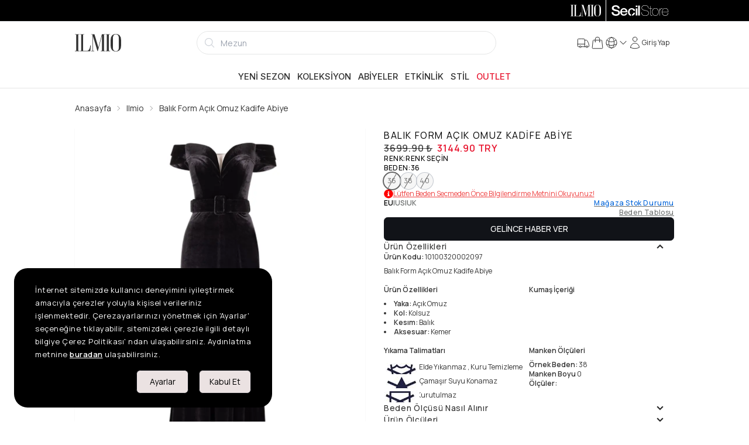

--- FILE ---
content_type: text/html; charset=utf-8
request_url: https://www.ilmio.com/p/abiye/ilmio-balik-form-acik-omuz-kadife-abiye-siyah-p0002097
body_size: 29469
content:
<!DOCTYPE html><html lang="tr" data-theme="light"><head><meta charSet="utf-8"/><meta name="viewport" content="width=device-width, initial-scale=1, maximum-scale=1" class="jsx-4192606228"/><meta name="twitter:card" content="summary_large_image"/><meta name="twitter:site" content="@secilstore"/><meta name="twitter:creator" content="@secilstore"/><meta property="og:locale" content="tr"/><meta property="og:site_name" content="Ilmio"/><script type="application/ld+json">{"@context":"https://schema.org","@type":"Product","name":"Balık Form Açık Omuz Kadife Abiye","description":"Balık Form Açık Omuz Kadife Abiye","image":["https://cdn.ilmio.com/docs/images/product/half/10100320002097/0008/1.webp?x=48jfk"],"brand":{"@type":"Brand","name":"Ilmio"},"category":"Abiye","sku":"101003200020970004","mpn":"10100320002097","productID":"10100320002097C0008","url":"https://www.ilmio.com/p/abiye/ilmio-balik-form-acik-omuz-kadife-abiye-siyah-p0002097","offers":{"@type":"AggregateOffer","priceCurrency":"TRY","lowPrice":"3144.90","highPrice":"3144.90","offerCount":3,"offers":[{"@type":"Offer","url":"https://www.ilmio.com/p/abiye/ilmio-balik-form-acik-omuz-kadife-abiye-siyah-p0002097","price":"3144.90","priceCurrency":"TRY","availability":"https://schema.org/OutOfStock","sku":"101003200020970004","itemCondition":"https://schema.org/NewCondition","seller":{"@type":"Organization","name":"SecilStore","url":"https://www.ilmio.com"}},{"@type":"Offer","url":"https://www.ilmio.com/p/abiye/ilmio-balik-form-acik-omuz-kadife-abiye-siyah-p0002097","price":"3144.90","priceCurrency":"TRY","availability":"https://schema.org/OutOfStock","sku":"101003200020970005","itemCondition":"https://schema.org/NewCondition","seller":{"@type":"Organization","name":"SecilStore","url":"https://www.ilmio.com"}},{"@type":"Offer","url":"https://www.ilmio.com/p/abiye/ilmio-balik-form-acik-omuz-kadife-abiye-siyah-p0002097","price":"3144.90","priceCurrency":"TRY","availability":"https://schema.org/OutOfStock","sku":"101003200020970006","itemCondition":"https://schema.org/NewCondition","seller":{"@type":"Organization","name":"SecilStore","url":"https://www.ilmio.com"}}]},"gtin":"8681617311172","gtin13":"8681617311172"}</script><title>Balık Form Açık Omuz Kadife Abiye - Ilmio</title><meta name="robots" content="index,follow"/><meta name="description" content="Balık Form Açık Omuz Kadife Abiye"/><link rel="alternate" hrefLang="tr-TR" href="https://www.ilmio.com/p/abiye/ilmio-balik-form-acik-omuz-kadife-abiye-siyah-p0002097"/><link rel="alternate" hrefLang="en-US" href="https://www.ilmio.com/en/p/evening-dresses/ilmio-fish-form-open-shoulder-velvet-evening-dress-black-p0002097"/><link rel="alternate" hrefLang="x-default" href="https://www.ilmio.com/p/abiye/ilmio-balik-form-acik-omuz-kadife-abiye-siyah-p0002097"/><meta property="og:title" content="Balık Form Açık Omuz Kadife Abiye"/><meta property="og:description" content="Balık Form Açık Omuz Kadife Abiye"/><meta property="og:url" content="https://www.ilmio.com/p/abiye/ilmio-balik-form-acik-omuz-kadife-abiye-siyah-p0002097"/><meta property="og:type" content="product"/><meta property="og:image" content="https://cdn.ilmio.com/docs/images/product/half/10100320002097/0008/1.webp?x=48jfk"/><meta property="og:image:type" content="image/webp"/><meta property="og:image:width" content="1000"/><meta property="og:image:height" content="1250"/><link rel="canonical" href="https://www.ilmio.com/p/abiye/ilmio-balik-form-acik-omuz-kadife-abiye-siyah-p0002097"/><meta name="next-head-count" content="23"/><script src="https://emarkablesta.blob.core.windows.net/pcdn/widget.js" id="emrkbl" defer=""></script><script async="" id="ga-tracking" src="https://www.googletagmanager.com/gtag/js?id=G-VR11EBCGVL"></script><meta name="facebook-domain-verification" content="r0onhv9zh6obct9euyzr14v7j1nuru"/><meta name="google-site-verification" content="M25c2oeEtGJQWZRvzA6Q_1xHKtpvwQmd60cHi0uUM6Y"/><link rel="apple-touch-icon" sizes="180x180" href="/favicon/ilmio/apple-touch-icon.png"/><link rel="icon" type="image/png" sizes="32x32" href="/favicon/ilmio/favicon-32x32.png"/><link rel="icon" type="image/png" sizes="16x16" href="/favicon/ilmio/favicon-16x16.png"/><link rel="manifest" href="/favicon/ilmio/site.webmanifest"/><link rel="mask-icon" href="/favicon/ilmio/safari-pinned-tab.svg" color="#5bbad5"/><meta name="msapplication-TileColor" content="#f2f2f2"/><meta name="theme-color" content="#ffffff"/><link rel="preload" href="/_next/static/media/8e9860b6e62d6359-s.p.woff2" as="font" type="font/woff2" crossorigin="anonymous" data-next-font="size-adjust"/><link rel="preload" href="/_next/static/media/e4af272ccee01ff0-s.p.woff2" as="font" type="font/woff2" crossorigin="anonymous" data-next-font="size-adjust"/><link rel="preload" href="/_next/static/media/cc978ac5ee68c2b6-s.p.woff2" as="font" type="font/woff2" crossorigin="anonymous" data-next-font="size-adjust"/><link rel="preload" href="/_next/static/media/4c9affa5bc8f420e-s.p.woff2" as="font" type="font/woff2" crossorigin="anonymous" data-next-font="size-adjust"/><link rel="preload" href="/_next/static/media/f93326e6b36ae572-s.p.woff2" as="font" type="font/woff2" crossorigin="anonymous" data-next-font="size-adjust"/><link rel="preload" href="/_next/static/media/54021f693ae17c82-s.p.woff2" as="font" type="font/woff2" crossorigin="anonymous" data-next-font="size-adjust"/><script id="fbq-stub" data-nscript="beforeInteractive">
              (function(f){
                if(f.fbq) return;
                var n = function(){ n.callMethod ? n.callMethod.apply(n, arguments) : n.queue.push(arguments) };
                n.queue = [];
                n.loaded = true;
                n.version = '2.0';
                f.fbq = n;
                f._fbq = n;
              })(window);
            </script><link rel="preload" href="/_next/static/css/2ceb37df9be911ae.css" as="style"/><link rel="stylesheet" href="/_next/static/css/2ceb37df9be911ae.css" data-n-g=""/><link rel="preload" href="/_next/static/css/e1dad6c58fc3f622.css" as="style"/><link rel="stylesheet" href="/_next/static/css/e1dad6c58fc3f622.css" data-n-p=""/><noscript data-n-css=""></noscript><script defer="" nomodule="" src="/_next/static/chunks/polyfills-c67a75d1b6f99dc8.js"></script><script src="https://unpkg.com/react@18/umd/react.production.min.js" defer="" data-nscript="beforeInteractive"></script><script src="https://unpkg.com/react-dom@18/umd/react-dom.production.min.js" defer="" data-nscript="beforeInteractive"></script><script src="https://media.soty.io/widgets/soty-widgets.js?v=0.0.1" id="soty-widget" defer="" data-nscript="beforeInteractive"></script><script src="/_next/static/chunks/webpack-77e5c44cc2bc68b1.js" defer=""></script><script src="/_next/static/chunks/framework-c16fc4c01675a4d8.js" defer=""></script><script src="/_next/static/chunks/main-3e3781cd962a3776.js" defer=""></script><script src="/_next/static/chunks/pages/_app-47c7c8ade8494959.js" defer=""></script><script src="/_next/static/chunks/b1e7c68a-002e5db28b1c3344.js" defer=""></script><script src="/_next/static/chunks/f6a4aa06-cbb7ed263985c9ad.js" defer=""></script><script src="/_next/static/chunks/9171-fe9cef63d030380f.js" defer=""></script><script src="/_next/static/chunks/6915-cf8e3a7b774a7609.js" defer=""></script><script src="/_next/static/chunks/4670-beb989fa635a5d07.js" defer=""></script><script src="/_next/static/chunks/9600-4f75961ae5e273bf.js" defer=""></script><script src="/_next/static/chunks/2520-f915c358d79f44db.js" defer=""></script><script src="/_next/static/chunks/1351-9b4d6c2dc1871ce0.js" defer=""></script><script src="/_next/static/chunks/4932-65b634642e7679ee.js" defer=""></script><script src="/_next/static/chunks/9505-738972323c36dd37.js" defer=""></script><script src="/_next/static/chunks/844-13edf38759fdf4f8.js" defer=""></script><script src="/_next/static/chunks/7686-ac0e139d6a004085.js" defer=""></script><script src="/_next/static/chunks/pages/p/%5Bcategory%5D/%5Burl%5D-43cf1a6fa76e9fe4.js" defer=""></script><script src="/_next/static/hhUZ5gCoEJNiuUqtnn_C7/_buildManifest.js" defer=""></script><script src="/_next/static/hhUZ5gCoEJNiuUqtnn_C7/_ssgManifest.js" defer=""></script></head><body><noscript><iframe src="https://www.googletagmanager.com/ns.html?id=GTM-N7JQJHS" height="0" width="0" style="display:none;visibility:hidden"></iframe></noscript><style id="__jsx-4192606228">:root{--inter-font:'__Inter_9989de', '__Inter_Fallback_9989de';--manrope-font:'__Manrope_4a2666', '__Manrope_Fallback_4a2666';--noto-serif-display-font:'__Noto_Serif_Display_09636c', '__Noto_Serif_Display_Fallback_09636c'}</style><div id="__next"><main><div class="bg-black h-9"><div class="md:container h-full"><div class="flex md:justify-end h-full"><a class="h-full py-2 px-2 cursor-pointer flex-1 md:flex-initial bg-black text-white" href="/"><svg xmlns="http://www.w3.org/2000/svg" viewBox="0 0 797 304" class="h-full mx-auto"><g fill="currentColor"><path d="M77.623 4.341v6.699H56.75v281.27h20.872v6.68H.993v-6.68h20.892V11.04H.994V4.34h76.629zM217.165 292.31a65.458 65.458 0 0027.352-23.594 99.13 99.13 0 0013.576-30.274 125.23 125.23 0 005.208-37.172h11.49l-9.403 97.72H87.065v-6.68h20.255V11.04H87.065V4.34h74.541v6.699h-19.42v281.27h74.979zM520.699 4.341v6.699h-19.202v281.27h19.202v6.68h-74.343v-6.68h20.275V26.665l-71.42 269.821-6.48.219-79.552-266.065v261.672h23.376v6.679h-53.67v-6.68h23.377V11.04h-23.357V4.34h58.242l67.883 229.052L465.578 4.341h55.12zM606.77 4.341v6.699h-20.872v281.27h20.872v6.68h-76.63v-6.68h20.892V11.04h-20.891V4.34h76.629zM706 1.022q45.54 0 68.916 29.617 21.09 26.358 21.09 71.223v104.616q0 44.288-21.09 69.116-22.959 27.172-68.916 27.153t-68.897-27.153q-20.891-24.828-20.891-69.116V101.862q0-44.865 20.891-71.203Q660.698 1.022 706 1.022zm51.384 72.037q0-29.042-10.655-45.938Q733.59 6.647 706 6.647T665.49 27.12q-10.615 16.916-10.615 45.938V235.38q0 62.018 51.145 62.018t51.365-62.018V73.059z"></path></g></svg></a><div class="top-bar-separator"></div><a target="_blank" rel="noopener noreferrer" href="https://www.secilstore.com" class="h-full py-2 px-2 cursor-pointer flex-1 md:flex-initial bg-black text-white"><svg baseProfile="basic" xmlns="http://www.w3.org/2000/svg" viewBox="0 0 50 10" class="h-full mx-auto"><g fill="currentColor"><path d="M2.1 6.4c0 1.3 1 1.8 2.3 1.8 1.4 0 1.9-.7 1.9-1.3 0-.7-.4-.9-.7-1.1-.8-.1-1.6-.3-2.8-.6C1.3 4.8.8 3.9.8 3 .8 1.3 2.4.5 4.1.5c1.9 0 3.4 1 3.4 2.7H5.9c0-1.1-.8-1.5-1.9-1.5-.7 0-1.6.3-1.6 1.1 0 .6.4.9 1.1 1.1.1.1 2.1.6 2.5.7 1.2.4 1.8 1.3 1.8 2.2 0 1.9-1.8 2.7-3.5 2.7-2 0-3.7-.9-3.7-3.1h1.5zM9.4 6.5c0 1 .5 1.8 1.7 1.8.8 0 1.3-.3 1.6-1H14c-.3 1.4-1.5 2.1-2.9 2.1C9.1 9.5 8 8.1 8 6.2c0-1.8 1.2-3.3 3.1-3.3 2 0 3.3 1.8 3 3.6H9.4zm3.3-.9c0-.9-.7-1.6-1.6-1.6-1 0-1.7.7-1.7 1.6h3.3zM18 8.3c.6-.1 1.1-.6 1.2-1.4h1.4c-.2 1.5-1.2 2.4-2.6 2.5V8.3zm1.2-3.1c-.1-.8-.7-1.2-1.5-1.2-.7 0-1.7.4-1.7 2.3 0 .9.3 1.8 1.2 2.1v1.1c-1.7-.2-2.6-1.5-2.6-3.2 0-1.9 1.1-3.3 3.2-3.3 1.5 0 2.8.7 2.9 2.2h-1.5zM21.2.7h1.4V2h-1.4V.7zm0 2.4h1.4v6.2h-1.4V3.1zM23.3.7h1.4v8.6h-1.4z"></path></g><g fill="currentColor"><path d="M31.518 5.466a3.648 3.648 0 00-.939-.388c-.387-.104-.759-.203-1.138-.3-.35-.084-.703-.167-1.082-.254a3.927 3.927 0 01-.937-.333 1.908 1.908 0 01-.661-.557c-.168-.224-.253-.53-.253-.908 0-.379.083-.694.247-.939a1.9 1.9 0 01.634-.598c.256-.15.546-.255.861-.315a4.794 4.794 0 011.995.03c.331.08.62.213.86.398.24.185.436.428.58.722.146.295.23.665.245 1.1v.03h.301v-.032c-.025-.484-.12-.9-.28-1.233a2.237 2.237 0 00-.652-.816 2.659 2.659 0 00-.95-.45 4.726 4.726 0 00-1.18-.138c-.346 0-.697.036-1.045.108-.35.073-.672.195-.953.364-.282.17-.517.401-.695.69-.18.289-.27.652-.27 1.08 0 .42.087.766.257 1.031.17.264.4.478.679.635.276.157.592.282.938.37.356.09.703.176 1.034.253.382.092.71.166 1.03.234.353.075.677.188.965.334.287.146.527.345.711.593.185.246.278.585.278 1.01 0 .36-.081.674-.243.934-.16.258-.373.473-.633.64a2.83 2.83 0 01-.887.362 4.87 4.87 0 01-2.245-.036 2.554 2.554 0 01-.976-.482 2.207 2.207 0 01-.634-.86c-.149-.35-.225-.785-.225-1.292v-.03h-.3v.03c-.009.545.07 1.018.235 1.406.166.388.404.71.707.956.3.244.664.426 1.082.541a5.218 5.218 0 002.46.042c.364-.086.695-.224.984-.413.29-.19.527-.433.706-.725.178-.29.268-.648.268-1.061 0-.453-.08-.818-.238-1.085a1.853 1.853 0 00-.641-.648zM35.133 9.026a8.004 8.004 0 01-.324.006c-.097 0-.193-.006-.285-.018a.497.497 0 01-.249-.107.667.667 0 01-.19-.277 1.48 1.48 0 01-.075-.53V3.394h1.394v-.3H34.01V1.146h-.301v1.948h-1.13v.3h1.13v4.754c0 .448.103.76.305.932.2.168.448.253.735.253.185 0 .314-.004.383-.013.067-.009.138-.016.209-.023l.027-.003v-.312l-.04.016a.606.606 0 01-.195.028z"></path><path d="M40.104 3.946c-.239-.3-.536-.542-.881-.723a2.574 2.574 0 00-1.204-.274 2.6 2.6 0 00-1.216.274c-.346.18-.643.424-.882.723-.238.298-.42.648-.54 1.037-.12.39-.182.803-.182 1.23 0 .427.062.84.182 1.228.12.39.302.74.54 1.04.24.298.536.54.882.716.347.178.753.268 1.204.268.459 0 .868-.09 1.216-.268a2.69 2.69 0 00.881-.717c.239-.3.42-.65.54-1.039.12-.387.182-.8.182-1.229 0-.427-.061-.84-.182-1.229a3.163 3.163 0 00-.54-1.037zm.26 3.389c-.107.356-.27.675-.482.945a2.393 2.393 0 01-.79.653c-.308.161-.67.243-1.073.243-.412 0-.778-.082-1.087-.243a2.393 2.393 0 01-.79-.653 2.884 2.884 0 01-.482-.945 3.941 3.941 0 010-2.231c.108-.356.27-.675.483-.947.212-.272.478-.493.789-.66a2.305 2.305 0 011.087-.248c.402 0 .763.084 1.074.249.31.166.576.387.789.659.213.272.375.591.482.947.107.354.16.727.16 1.108 0 .39-.053.767-.16 1.123zM44.24 3.251V2.95h-.03l-.086-.001c-.338 0-.638.041-.89.122-.277.088-.521.211-.727.365a1.9 1.9 0 00-.486.544c-.1.17-.178.348-.234.535v-1.42h-.3v6.239h.3V5.804c0-.334.048-.662.143-.977.093-.314.24-.595.44-.838.194-.238.447-.43.752-.568.303-.139.671-.195 1.085-.172l.032.002zM49.13 6.261a4.33 4.33 0 00-.127-1.234 3.111 3.111 0 00-.486-1.056 2.496 2.496 0 00-.865-.742c-.352-.186-.775-.28-1.257-.28a2.557 2.557 0 00-1.898.858 3.247 3.247 0 00-.607 1.024c-.153.403-.23.868-.23 1.381 0 .46.052.892.156 1.289.106.398.269.749.486 1.044.22.297.506.528.848.688.326.154.72.232 1.171.232h.074c.709 0 1.313-.204 1.798-.602.484-.398.775-.97.864-1.697l.005-.034h-.3l-.004.025c-.104.67-.368 1.18-.79 1.515-.42.335-.958.504-1.598.504-.434 0-.806-.076-1.104-.224a2.034 2.034 0 01-.735-.617 2.71 2.71 0 01-.422-.922 4.9 4.9 0 01-.149-1.122h5.169v-.03zm-5.168-.271c.026-.416.105-.794.237-1.124.134-.34.313-.634.529-.876.216-.24.472-.426.76-.55.284-.127.597-.19.93-.19.396 0 .748.073 1.047.219.298.146.55.347.752.599.201.252.354.55.458.885.1.329.151.678.154 1.037h-4.867z"></path></g></svg></a></div></div></div><div class="bg-[#666666] text-white text-sm border-b border-base"><div class="swiper h-full !mb-0 !pb-0 overflow-hidden"><div class="swiper-wrapper"></div></div></div><header class="flex flex-col sticky top-0 z-30"><div class="h-full top-0 fixed w-full h-full z-50" style="display:none"><div style="opacity:0" class="absolute w-full h-full bg-black opacity-50"></div><div class="w-full h-full relative shrink basis-1/12 sm:basis-3/12 md:basis-6/12 lg:basis-5/12 lg:basis-8/12"><input id="usermenu" type="checkbox" class="drawer-toggle hidden"/><div class="h-full w-full flex justify-center items-center" style="opacity:0"></div></div><div class="flex basis-11/12 sm:basis-9/12 md:basis-6/12 lg:basis-7/12 xl:basis-4/12" style="transform:translatex(150%)"><div class="flex-grow rounded-l-xl relative flex flex-col justify-between bg-base-100 z-60 touch-none overflow-auto"><button aria-label="Close" class="btn btn-ghost min-h-6 w-fit min-h-6 h-fit p-0 absolute top-3 right-3 cursor-pointer z-60"><svg xmlns="http://www.w3.org/2000/svg" viewBox="0 0 24 24" fill="currentColor" aria-hidden="true" width="22" height="22"><path fill-rule="evenodd" d="M5.47 5.47a.75.75 0 011.06 0L12 10.94l5.47-5.47a.75.75 0 111.06 1.06L13.06 12l5.47 5.47a.75.75 0 11-1.06 1.06L12 13.06l-5.47 5.47a.75.75 0 01-1.06-1.06L10.94 12 5.47 6.53a.75.75 0 010-1.06z" clip-rule="evenodd"></path></svg></button><div class="w-full items-start justify-between p-4 min-h-[3.5rem] border-b border-base-300"><h4 class="text-lg font-medium"><div class="uppercase text-lg font-medium">Merve<!-- --> <!-- -->KALAYCı</div></h4></div><div class="drawer-body flex-grow overflow-auto"><ul tabindex="0" class="menu rounded-box uppercase"><aside class="w-full" aria-label="Sidebar"><div class="overflow-y-auto rounded bg-base-100 dark:bg-base-100"><ul><li><a class="flex items-center justify-between group cursor-pointer text-base font-medium rounded-none text-base-content hover:bg-base-300 border-b" href="/account/orders"><span>Siparişlerim</span><svg xmlns="http://www.w3.org/2000/svg" viewBox="0 0 24 24" fill="currentColor" aria-hidden="true" class="text-gray-500 transition duration-75 dark:text-gray-400 group-hover:text-gray-900 dark:group-hover:text-white" width="22" height="22"><path fill-rule="evenodd" d="M16.28 11.47a.75.75 0 010 1.06l-7.5 7.5a.75.75 0 01-1.06-1.06L14.69 12 7.72 5.03a.75.75 0 011.06-1.06l7.5 7.5z" clip-rule="evenodd"></path></svg></a></li><li><a class="flex items-center justify-between group cursor-pointer text-base font-medium rounded-none text-base-content hover:bg-base-300 border-b" href="/account/favorites"><span>Favoriler</span><svg xmlns="http://www.w3.org/2000/svg" viewBox="0 0 24 24" fill="currentColor" aria-hidden="true" class="text-gray-500 transition duration-75 dark:text-gray-400 group-hover:text-gray-900 dark:group-hover:text-white" width="22" height="22"><path fill-rule="evenodd" d="M16.28 11.47a.75.75 0 010 1.06l-7.5 7.5a.75.75 0 01-1.06-1.06L14.69 12 7.72 5.03a.75.75 0 011.06-1.06l7.5 7.5z" clip-rule="evenodd"></path></svg></a></li><li><a class="flex items-center justify-between group cursor-pointer text-base font-medium rounded-none text-base-content hover:bg-base-300 border-b" href="/account/addresses"><span>Adreslerim</span><svg xmlns="http://www.w3.org/2000/svg" viewBox="0 0 24 24" fill="currentColor" aria-hidden="true" class="text-gray-500 transition duration-75 dark:text-gray-400 group-hover:text-gray-900 dark:group-hover:text-white" width="22" height="22"><path fill-rule="evenodd" d="M16.28 11.47a.75.75 0 010 1.06l-7.5 7.5a.75.75 0 01-1.06-1.06L14.69 12 7.72 5.03a.75.75 0 011.06-1.06l7.5 7.5z" clip-rule="evenodd"></path></svg></a></li><li><a class="flex items-center justify-between group cursor-pointer text-base font-medium rounded-none text-base-content hover:bg-base-300 border-b" href="/account/info"><span>Üyelik Bilgilerim</span><svg xmlns="http://www.w3.org/2000/svg" viewBox="0 0 24 24" fill="currentColor" aria-hidden="true" class="text-gray-500 transition duration-75 dark:text-gray-400 group-hover:text-gray-900 dark:group-hover:text-white" width="22" height="22"><path fill-rule="evenodd" d="M16.28 11.47a.75.75 0 010 1.06l-7.5 7.5a.75.75 0 01-1.06-1.06L14.69 12 7.72 5.03a.75.75 0 011.06-1.06l7.5 7.5z" clip-rule="evenodd"></path></svg></a></li><li><a class="flex items-center justify-between group cursor-pointer text-base font-medium rounded-none text-base-content hover:bg-base-300 border-b" href="/account/ibans"><span>İbanlar</span><svg xmlns="http://www.w3.org/2000/svg" viewBox="0 0 24 24" fill="currentColor" aria-hidden="true" class="text-gray-500 transition duration-75 dark:text-gray-400 group-hover:text-gray-900 dark:group-hover:text-white" width="22" height="22"><path fill-rule="evenodd" d="M16.28 11.47a.75.75 0 010 1.06l-7.5 7.5a.75.75 0 01-1.06-1.06L14.69 12 7.72 5.03a.75.75 0 011.06-1.06l7.5 7.5z" clip-rule="evenodd"></path></svg></a></li><li><a class="flex items-center justify-between group cursor-pointer text-base font-medium rounded-none text-base-content hover:bg-base-300 border-b" href="/account/messages"><span>Mesajlar</span><svg xmlns="http://www.w3.org/2000/svg" viewBox="0 0 24 24" fill="currentColor" aria-hidden="true" class="text-gray-500 transition duration-75 dark:text-gray-400 group-hover:text-gray-900 dark:group-hover:text-white" width="22" height="22"><path fill-rule="evenodd" d="M16.28 11.47a.75.75 0 010 1.06l-7.5 7.5a.75.75 0 01-1.06-1.06L14.69 12 7.72 5.03a.75.75 0 011.06-1.06l7.5 7.5z" clip-rule="evenodd"></path></svg></a></li><li><a class="flex items-center justify-between group cursor-pointer text-base font-medium rounded-none text-base-content hover:bg-base-300 border-b" href="/account/coupons"><span>Kuponlar</span><svg xmlns="http://www.w3.org/2000/svg" viewBox="0 0 24 24" fill="currentColor" aria-hidden="true" class="text-gray-500 transition duration-75 dark:text-gray-400 group-hover:text-gray-900 dark:group-hover:text-white" width="22" height="22"><path fill-rule="evenodd" d="M16.28 11.47a.75.75 0 010 1.06l-7.5 7.5a.75.75 0 01-1.06-1.06L14.69 12 7.72 5.03a.75.75 0 011.06-1.06l7.5 7.5z" clip-rule="evenodd"></path></svg></a></li><li><a class="flex items-center justify-between group cursor-pointer text-base font-medium rounded-none text-base-content hover:bg-base-300 border-b" href="/account/alarms"><span>Alarmlar</span><svg xmlns="http://www.w3.org/2000/svg" viewBox="0 0 24 24" fill="currentColor" aria-hidden="true" class="text-gray-500 transition duration-75 dark:text-gray-400 group-hover:text-gray-900 dark:group-hover:text-white" width="22" height="22"><path fill-rule="evenodd" d="M16.28 11.47a.75.75 0 010 1.06l-7.5 7.5a.75.75 0 01-1.06-1.06L14.69 12 7.72 5.03a.75.75 0 011.06-1.06l7.5 7.5z" clip-rule="evenodd"></path></svg></a></li></ul></div></aside></ul><ul tabindex="0" class="menu pt-12 rounded-box uppercase"><div class="mx-4 pb-2 text-lg leading-5 font-semibold"><span>Hesap Ayarları</span></div><li><a class="flex items-center justify-between group cursor-pointer text-base font-medium rounded-none text-base-content hover:bg-base-300 border-b" href="/account/change-password"><span>Şifre Değiştir</span><svg xmlns="http://www.w3.org/2000/svg" viewBox="0 0 24 24" fill="currentColor" aria-hidden="true" class="text-gray-500 transition duration-75 dark:text-gray-400 group-hover:text-gray-900 dark:group-hover:text-white" width="22" height="22"><path fill-rule="evenodd" d="M16.28 11.47a.75.75 0 010 1.06l-7.5 7.5a.75.75 0 01-1.06-1.06L14.69 12 7.72 5.03a.75.75 0 011.06-1.06l7.5 7.5z" clip-rule="evenodd"></path></svg></a></li><li class="uppercase"><div class="flex items-center justify-between group cursor-pointer text-base font-medium rounded-none text-base-content hover:bg-base-300 border-b"><span>Çıkış</span><svg xmlns="http://www.w3.org/2000/svg" viewBox="0 0 24 24" fill="currentColor" aria-hidden="true" class="text-gray-500 transition duration-75 dark:text-gray-400 group-hover:text-gray-900 dark:group-hover:text-white" width="22" height="22"><path fill-rule="evenodd" d="M16.28 11.47a.75.75 0 010 1.06l-7.5 7.5a.75.75 0 01-1.06-1.06L14.69 12 7.72 5.03a.75.75 0 011.06-1.06l7.5 7.5z" clip-rule="evenodd"></path></svg></div></li></ul></div><div id="web-menu"></div></div></div></div><div class="md:hidden flex items-center justify-between bg-base-100 border-gray-100 border-b-2 p-1"><label for="menu" aria-label="menu" class="btn btn-ghost min-h-6"><svg xmlns="http://www.w3.org/2000/svg" fill="none" viewBox="0 0 24 24" stroke-width="1.5" stroke="currentColor" aria-hidden="true" width="20" height="20"><path stroke-linecap="round" stroke-linejoin="round" d="M3.75 6.75h16.5M3.75 12h16.5m-16.5 5.25h16.5"></path></svg></label><div><a aria-label="logo" href="/"><svg xmlns="http://www.w3.org/2000/svg" viewBox="0 0 797 304" height="26"><g fill="currentColor"><path d="M77.623 4.341v6.699H56.75v281.27h20.872v6.68H.993v-6.68h20.892V11.04H.994V4.34h76.629zM217.165 292.31a65.458 65.458 0 0027.352-23.594 99.13 99.13 0 0013.576-30.274 125.23 125.23 0 005.208-37.172h11.49l-9.403 97.72H87.065v-6.68h20.255V11.04H87.065V4.34h74.541v6.699h-19.42v281.27h74.979zM520.699 4.341v6.699h-19.202v281.27h19.202v6.68h-74.343v-6.68h20.275V26.665l-71.42 269.821-6.48.219-79.552-266.065v261.672h23.376v6.679h-53.67v-6.68h23.377V11.04h-23.357V4.34h58.242l67.883 229.052L465.578 4.341h55.12zM606.77 4.341v6.699h-20.872v281.27h20.872v6.68h-76.63v-6.68h20.892V11.04h-20.891V4.34h76.629zM706 1.022q45.54 0 68.916 29.617 21.09 26.358 21.09 71.223v104.616q0 44.288-21.09 69.116-22.959 27.172-68.916 27.153t-68.897-27.153q-20.891-24.828-20.891-69.116V101.862q0-44.865 20.891-71.203Q660.698 1.022 706 1.022zm51.384 72.037q0-29.042-10.655-45.938Q733.59 6.647 706 6.647T665.49 27.12q-10.615 16.916-10.615 45.938V235.38q0 62.018 51.145 62.018t51.365-62.018V73.059z"></path></g></svg></a></div><label tabindex="0" for="basket" class="btn btn-ghost min-h-6 stroke-1 hover:stroke-2"><div class="h-full w-full flex flex-col md:flex-row items-center justify-center !gap-1 whitespace-nowrap cursor-pointer"><span class="indicator"><svg xmlns="http://www.w3.org/2000/svg" fill="none" viewBox="0 0 24 24" stroke-width="1.5" stroke="currentColor" aria-hidden="true" class="inline" width="24" height="24"><path stroke-linecap="round" stroke-linejoin="round" d="M15.75 10.5V6a3.75 3.75 0 10-7.5 0v4.5m11.356-1.993l1.263 12c.07.665-.45 1.243-1.119 1.243H4.25a1.125 1.125 0 01-1.12-1.243l1.264-12A1.125 1.125 0 015.513 7.5h12.974c.576 0 1.059.435 1.119 1.007zM8.625 10.5a.375.375 0 11-.75 0 .375.375 0 01.75 0zm7.5 0a.375.375 0 11-.75 0 .375.375 0 01.75 0z"></path></svg></span></div></label></div><div class="mmd:fixed md:block py-0 md:py-2 w-full mmd:bottom-0 bg-base-100 border-gray-100 mmd:border-t-2 md:border-b-2 lg:border-none"><div class="flex md:gap-6 items-center justify-between mx-auto w-full md:container"><div class="hidden md:block"><a aria-label="Logo" href="/"><svg xmlns="http://www.w3.org/2000/svg" viewBox="0 0 797 304" height="30"><g fill="currentColor"><path d="M77.623 4.341v6.699H56.75v281.27h20.872v6.68H.993v-6.68h20.892V11.04H.994V4.34h76.629zM217.165 292.31a65.458 65.458 0 0027.352-23.594 99.13 99.13 0 0013.576-30.274 125.23 125.23 0 005.208-37.172h11.49l-9.403 97.72H87.065v-6.68h20.255V11.04H87.065V4.34h74.541v6.699h-19.42v281.27h74.979zM520.699 4.341v6.699h-19.202v281.27h19.202v6.68h-74.343v-6.68h20.275V26.665l-71.42 269.821-6.48.219-79.552-266.065v261.672h23.376v6.679h-53.67v-6.68h23.377V11.04h-23.357V4.34h58.242l67.883 229.052L465.578 4.341h55.12zM606.77 4.341v6.699h-20.872v281.27h20.872v6.68h-76.63v-6.68h20.892V11.04h-20.891V4.34h76.629zM706 1.022q45.54 0 68.916 29.617 21.09 26.358 21.09 71.223v104.616q0 44.288-21.09 69.116-22.959 27.172-68.916 27.153t-68.897-27.153q-20.891-24.828-20.891-69.116V101.862q0-44.865 20.891-71.203Q660.698 1.022 706 1.022zm51.384 72.037q0-29.042-10.655-45.938Q733.59 6.647 706 6.647T665.49 27.12q-10.615 16.916-10.615 45.938V235.38q0 62.018 51.145 62.018t51.365-62.018V73.059z"></path></g></svg></a></div><div class="hidden md:flex basis-6/12 items-center justify-self-end"><div class="grow"><form class="flex grow items-center"><label for="voice-search" class="sr-only">Arama</label><div class="relative w-full"><div class="relative group w-full z-20"><div class="flex absolute inset-y-0 left-0 items-center pl-3 pointer-events-none"><svg xmlns="http://www.w3.org/2000/svg" viewBox="0 0 24 24" fill="currentColor" aria-hidden="true" width="20" height="20" class="text-gray-300 group-hover:text-gray-600 group-focus:text-gray-600"><path fill-rule="evenodd" d="M10.5 3.75a6.75 6.75 0 100 13.5 6.75 6.75 0 000-13.5zM2.25 10.5a8.25 8.25 0 1114.59 5.28l4.69 4.69a.75.75 0 11-1.06 1.06l-4.69-4.69A8.25 8.25 0 012.25 10.5z" clip-rule="evenodd"></path></svg></div><input class="input w-full input-primary input-bordered rounded-none md:rounded-3xl block w-full pl-10 pr-5 p-3 md:my-2 h-12 md:h-10 text-sm placeholder:text-gray-400 border border-base-300" style="box-shadow:none" placeholder="" enterKeyHint="search" tabindex="-1" inputMode="search" value=""/><button type="button" class="absolute inset-y-0 right-0 items-center pr-3  hidden"><svg xmlns="http://www.w3.org/2000/svg" viewBox="0 0 24 24" fill="currentColor" aria-hidden="true" width="20" height="20" class="w-4 h-4 text-gray-500 dark:text-gray-400 hover:text-gray-900 dark:hover:text-white"><path fill-rule="evenodd" d="M5.47 5.47a.75.75 0 011.06 0L12 10.94l5.47-5.47a.75.75 0 111.06 1.06L13.06 12l5.47 5.47a.75.75 0 11-1.06 1.06L12 13.06l-5.47 5.47a.75.75 0 01-1.06-1.06L10.94 12 5.47 6.53a.75.75 0 010-1.06z" clip-rule="evenodd"></path></svg></button></div></div></form></div></div><ul class="p-2 gap-0 sm:gap-4 hidden md:flex items-stretch justify-self-end justify-between space-x-0 text-[0.65rem] xsm:text-xs"><li class="stroke-1 hover:stroke-2 md:hidden"><a class="h-full flex flex-col md:flex-row items-center justify-center !gap-1 whitespace-nowrap" href="/"><svg xmlns="http://www.w3.org/2000/svg" fill="none" viewBox="0 0 24 24" stroke-width="1.5" stroke="currentColor" aria-hidden="true" width="24" height="24"><path stroke-linecap="round" stroke-linejoin="round" d="M2.25 12l8.954-8.955c.44-.439 1.152-.439 1.591 0L21.75 12M4.5 9.75v10.125c0 .621.504 1.125 1.125 1.125H9.75v-4.875c0-.621.504-1.125 1.125-1.125h2.25c.621 0 1.125.504 1.125 1.125V21h4.125c.621 0 1.125-.504 1.125-1.125V9.75M8.25 21h8.25"></path></svg><span class="md:hidden">Anasayfa</span></a></li><li class="stroke-1 hover:stroke-2"><a class="h-full flex flex-col md:flex-row items-center justify-center !gap-1 whitespace-nowrap" href="/order-info"><svg xmlns="http://www.w3.org/2000/svg" fill="none" viewBox="0 0 24 24" stroke-width="1.5" stroke="currentColor" aria-hidden="true" width="24" height="24"><path stroke-linecap="round" stroke-linejoin="round" d="M8.25 18.75a1.5 1.5 0 01-3 0m3 0a1.5 1.5 0 00-3 0m3 0h6m-9 0H3.375a1.125 1.125 0 01-1.125-1.125V14.25m17.25 4.5a1.5 1.5 0 01-3 0m3 0a1.5 1.5 0 00-3 0m3 0h1.125c.621 0 1.129-.504 1.09-1.124a17.902 17.902 0 00-3.213-9.193 2.056 2.056 0 00-1.58-.86H14.25M16.5 18.75h-2.25m0-11.177v-.958c0-.568-.422-1.048-.987-1.106a48.554 48.554 0 00-10.026 0 1.106 1.106 0 00-.987 1.106v7.635m12-6.677v6.677m0 4.5v-4.5m0 0h-12"></path></svg><span class="md:hidden">Sipariş Sorgula</span></a></li><li class="stroke-1 hover:stroke-2"><a class="h-full flex flex-col md:flex-row items-center justify-center !gap-1 whitespace-nowrap" href="/account/favorites"><svg xmlns="http://www.w3.org/2000/svg" fill="none" viewBox="0 0 24 24" stroke-width="1.5" stroke="currentColor" aria-hidden="true" width="24" height="24"><path stroke-linecap="round" stroke-linejoin="round" d="M21 8.25c0-2.485-2.099-4.5-4.688-4.5-1.935 0-3.597 1.126-4.312 2.733-.715-1.607-2.377-2.733-4.313-2.733C5.1 3.75 3 5.765 3 8.25c0 7.22 9 12 9 12s9-4.78 9-12z"></path></svg><span class="md:hidden">Favoriler</span></a></li><li class="hidden md:block stroke-1 hover:stroke-2"><label tabindex="0" for="basket" class="h-full w-full flex flex-col md:flex-row items-center justify-center !gap-1 whitespace-nowrap cursor-pointer"><span class="indicator"><svg xmlns="http://www.w3.org/2000/svg" fill="none" viewBox="0 0 24 24" stroke-width="1.5" stroke="currentColor" aria-hidden="true" class="inline" width="24" height="24"><path stroke-linecap="round" stroke-linejoin="round" d="M15.75 10.5V6a3.75 3.75 0 10-7.5 0v4.5m11.356-1.993l1.263 12c.07.665-.45 1.243-1.119 1.243H4.25a1.125 1.125 0 01-1.12-1.243l1.264-12A1.125 1.125 0 015.513 7.5h12.974c.576 0 1.059.435 1.119 1.007zM8.625 10.5a.375.375 0 11-.75 0 .375.375 0 01.75 0zm7.5 0a.375.375 0 11-.75 0 .375.375 0 01.75 0z"></path></svg></span><span class="md:hidden">Sepet</span></label></li><li class="!hidden md:!flex flex-1 !px-0 items-center md:flex-row stroke-1 hover:stroke-2"><div class="dropdown dropdown-end"><a tabindex="0" class="flex items-center gap-1 stroke-1 hover:stroke-2 active:stroke-2 cursor-pointer"><svg xmlns="http://www.w3.org/2000/svg" fill="none" viewBox="0 0 24 24" stroke-width="1.5" stroke="currentColor" aria-hidden="true" width="24" height="24"><path stroke-linecap="round" stroke-linejoin="round" d="M12 21a9.004 9.004 0 008.716-6.747M12 21a9.004 9.004 0 01-8.716-6.747M12 21c2.485 0 4.5-4.03 4.5-9S14.485 3 12 3m0 18c-2.485 0-4.5-4.03-4.5-9S9.515 3 12 3m0 0a8.997 8.997 0 017.843 4.582M12 3a8.997 8.997 0 00-7.843 4.582m15.686 0A11.953 11.953 0 0112 10.5c-2.998 0-5.74-1.1-7.843-2.918m15.686 0A8.959 8.959 0 0121 12c0 .778-.099 1.533-.284 2.253m0 0A17.919 17.919 0 0112 16.5c-3.162 0-6.133-.815-8.716-2.247m0 0A9.015 9.015 0 013 12c0-1.605.42-3.113 1.157-4.418"></path></svg><svg xmlns="http://www.w3.org/2000/svg" viewBox="0 0 24 24" fill="currentColor" aria-hidden="true" width="16" height="16"><path fill-rule="evenodd" d="M12.53 16.28a.75.75 0 01-1.06 0l-7.5-7.5a.75.75 0 011.06-1.06L12 14.69l6.97-6.97a.75.75 0 111.06 1.06l-7.5 7.5z" clip-rule="evenodd"></path></svg></a><ul tabindex="0" class="dropdown-content mt-2 menu shadow bg-base-100 w-32"><li><a class="active" href="/p/abiye/ilmio-balik-form-acik-omuz-kadife-abiye-siyah-p0002097">Türkçe</a></li><li><a class="" href="/en/p/abiye/ilmio-balik-form-acik-omuz-kadife-abiye-siyah-p0002097">İngilizce</a></li></ul></div></li><li class="stroke-1 hover:stroke-2"><label for="usermenu" tabindex="0" class="flex-1 cursor-pointer"><div class="h-full flex flex-col md:flex-row items-center justify-center !gap-1 whitespace-nowrap"><svg xmlns="http://www.w3.org/2000/svg" fill="none" viewBox="0 0 24 24" stroke-width="1.5" stroke="currentColor" aria-hidden="true" width="24" height="24"><path stroke-linecap="round" stroke-linejoin="round" d="M15.75 6a3.75 3.75 0 11-7.5 0 3.75 3.75 0 017.5 0zM4.501 20.118a7.5 7.5 0 0114.998 0A17.933 17.933 0 0112 21.75c-2.676 0-5.216-.584-7.499-1.632z"></path></svg><span class="md:hidden lg:inline">Hesabım</span></div></label></li><li class="flex justify-center items-center mmd:hidden lg:hidden"><label for="menu" class="btn btn-square btn-ghost btn-sm stroke-1 hover:stroke-2" aria-label="menu"><svg xmlns="http://www.w3.org/2000/svg" fill="none" viewBox="0 0 24 24" stroke-width="1.5" stroke="currentColor" aria-hidden="true" width="24" height="24"><path stroke-linecap="round" stroke-linejoin="round" d="M3.75 6.75h16.5M3.75 12h16.5m-16.5 5.25h16.5"></path></svg></label></li></ul></div></div><div class="flex-none hidden lg:block bg-base-100 border-base-300 border-b"><div class="container mx-auto flex justify-center"><ul class="flex items-center justify-center gap-4 xl:gap-8 text-[0.925rem] leading-5 font-medium"><li class="font-menu whitespace-nowrap uppercase"><div class="dropdown dropdown-end dropdown-hover px-3 -mx-1.5 pt-3 pb-2 -mb-[1.5px] border-b-2 hover:border-opacity-100 border-zinc-600 border-opacity-0 transition-colors duration-300 "><label tabindex="0" class=""><a class="pb-6" href="/yeni-sezon">Yeni Sezon</a></label></div></li><li class="font-menu whitespace-nowrap uppercase"><div class="dropdown dropdown-end dropdown-hover px-3 -mx-1.5 pt-3 pb-2 -mb-[1.5px] border-b-2 hover:border-opacity-100 border-zinc-600 border-opacity-0 transition-colors duration-300 "><label tabindex="0" class=""><a class="pb-6" href="/koleksiyon">Koleksiyon</a></label><ul tabindex="0" class="dropdown-content p-4 shadow-2xl border bg-base-100 rounded-box left-1/2 -translate-x-1/2 min-w-[11rem] w-fit mt-4 overflow-y-auto scrollbar-hide menu-dropdown "><li class="uppercase"><a class="text-xs flex items-center p-2 hover:bg-secondary-focus hover:text-secondary-content uppercase" href="/best-seller">BEST SELLER</a></li><li class="uppercase"><a class="text-xs flex items-center p-2 hover:bg-secondary-focus hover:text-secondary-content uppercase" href="/city-concept">City Concept</a></li><li class="uppercase"><a class="text-xs flex items-center p-2 hover:bg-secondary-focus hover:text-secondary-content uppercase" href="/modest-abiye">Modest Abiye</a></li><li class="uppercase"><a class="text-xs flex items-center p-2 hover:bg-secondary-focus hover:text-secondary-content uppercase" href="/buyuk-beden">Büyük Beden</a></li><li class="uppercase"><a class="text-xs flex items-center p-2 hover:bg-secondary-focus hover:text-secondary-content uppercase" href="/kokteyl-koleksiyonu">Kokteyl Koleksiyonu</a></li></ul></div></li><li class="font-menu whitespace-nowrap uppercase"><div class="dropdown dropdown-end dropdown-hover px-3 -mx-1.5 pt-3 pb-2 -mb-[1.5px] border-b-2 hover:border-opacity-100 border-zinc-600 border-opacity-0 transition-colors duration-300"><label tabindex="0" class=""><a class="pb-6" href="/abiyeler">Abiyeler</a></label><div class="dropdown-content left-1/2 -translate-x-1/2 mt-4 container w-screen "><ul tabindex="0" class="p-4 shadow-2xl border bg-base-100 rounded-box w-full flex"><li class="uppercase w-full"><div><a class="text-sm font-semibold flex items-center p-2 hover:bg-secondary-focus hover:text-secondary-content uppercase pb-2 border-b-2" href="/tum-abiyeler">Tüm Abiyeler</a><ul tabindex="0"></ul></div></li><li class="uppercase w-full"><div><a class="text-sm font-semibold flex items-center p-2 hover:bg-secondary-focus hover:text-secondary-content uppercase pb-2 border-b-2" href="/abiye-boy">Abiye Boy</a><ul tabindex="0"><li class="uppercase"><a class="text-xs flex items-center p-2 hover:bg-secondary-focus hover:text-secondary-content uppercase" href="/midi">Midi</a></li><li class="uppercase"><a class="text-xs flex items-center p-2 hover:bg-secondary-focus hover:text-secondary-content uppercase" href="/mini">Mini</a></li><li class="uppercase"><a class="text-xs flex items-center p-2 hover:bg-secondary-focus hover:text-secondary-content uppercase" href="/maxi">Maxi</a></li><li class="uppercase"><a class="text-xs flex items-center p-2 hover:bg-secondary-focus hover:text-secondary-content uppercase" href="/diz-ustu">Diz Üstü</a></li><li class="uppercase"><a class="text-xs flex items-center p-2 hover:bg-secondary-focus hover:text-secondary-content uppercase" href="/uzun">Uzun</a></li></ul></div></li><li class="uppercase w-full"><div><a class="text-sm font-semibold flex items-center p-2 hover:bg-secondary-focus hover:text-secondary-content uppercase pb-2 border-b-2" href="/yaka-tipi">Yaka Tipi</a><ul tabindex="0"><li class="uppercase"><a class="text-xs flex items-center p-2 hover:bg-secondary-focus hover:text-secondary-content uppercase" href="/kayik-yaka">Kayık Yaka</a></li><li class="uppercase"><a class="text-xs flex items-center p-2 hover:bg-secondary-focus hover:text-secondary-content uppercase" href="/v-yaka">V Yaka</a></li><li class="uppercase"><a class="text-xs flex items-center p-2 hover:bg-secondary-focus hover:text-secondary-content uppercase" href="/hakim-yaka">Hakim Yaka</a></li><li class="uppercase"><a class="text-xs flex items-center p-2 hover:bg-secondary-focus hover:text-secondary-content uppercase" href="/sifir-yaka">Sıfır Yaka</a></li><li class="uppercase"><a class="text-xs flex items-center p-2 hover:bg-secondary-focus hover:text-secondary-content uppercase" href="/halter-yaka">Halter Yaka</a></li><li class="uppercase"><a class="text-xs flex items-center p-2 hover:bg-secondary-focus hover:text-secondary-content uppercase" href="/degaje-yaka">Degaje Yaka</a></li><li class="uppercase"><a class="text-xs flex items-center p-2 hover:bg-secondary-focus hover:text-secondary-content uppercase" href="/kalp-yaka">Kalp Yaka</a></li><li class="uppercase"><a class="text-xs flex items-center p-2 hover:bg-secondary-focus hover:text-secondary-content uppercase" href="/kruvaza-yaka">Kruvaza Yaka</a></li><li class="uppercase"><a class="text-xs flex items-center p-2 hover:bg-secondary-focus hover:text-secondary-content uppercase" href="/straplez">Straplez</a></li></ul></div></li><li class="uppercase w-full"><div><a class="text-sm font-semibold flex items-center p-2 hover:bg-secondary-focus hover:text-secondary-content uppercase pb-2 border-b-2" href="/kol-tipi">Kol Tipi</a><ul tabindex="0"><li class="uppercase"><a class="text-xs flex items-center p-2 hover:bg-secondary-focus hover:text-secondary-content uppercase" href="/askili">Askılı</a></li><li class="uppercase"><a class="text-xs flex items-center p-2 hover:bg-secondary-focus hover:text-secondary-content uppercase" href="/kisa-kol">Kısa Kol</a></li><li class="uppercase"><a class="text-xs flex items-center p-2 hover:bg-secondary-focus hover:text-secondary-content uppercase" href="/uzun-kollu">Uzun Kollu</a></li><li class="uppercase"><a class="text-xs flex items-center p-2 hover:bg-secondary-focus hover:text-secondary-content uppercase" href="/balon-kol">Balon Kol</a></li><li class="uppercase"><a class="text-xs flex items-center p-2 hover:bg-secondary-focus hover:text-secondary-content uppercase" href="/truvakar">Truvakar</a></li><li class="uppercase"><a class="text-xs flex items-center p-2 hover:bg-secondary-focus hover:text-secondary-content uppercase" href="/tek-omuz">Tek Omuz</a></li><li class="uppercase"><a class="text-xs flex items-center p-2 hover:bg-secondary-focus hover:text-secondary-content uppercase" href="/dusuk-omuz">Düşük Omuz</a></li><li class="uppercase"><a class="text-xs flex items-center p-2 hover:bg-secondary-focus hover:text-secondary-content uppercase" href="/pelerin-kol">Pelerin Kol</a></li><li class="uppercase"><a class="text-xs flex items-center p-2 hover:bg-secondary-focus hover:text-secondary-content uppercase" href="/kolsuz">Kolsuz</a></li></ul></div></li><li class="uppercase w-full"><div><a class="text-sm font-semibold flex items-center p-2 hover:bg-secondary-focus hover:text-secondary-content uppercase pb-2 border-b-2" href="/kumas">Kumaş</a><ul tabindex="0"><li class="uppercase"><a class="text-xs flex items-center p-2 hover:bg-secondary-focus hover:text-secondary-content uppercase" href="/dantel">Dantel</a></li><li class="uppercase"><a class="text-xs flex items-center p-2 hover:bg-secondary-focus hover:text-secondary-content uppercase" href="/sifon">Şifon</a></li><li class="uppercase"><a class="text-xs flex items-center p-2 hover:bg-secondary-focus hover:text-secondary-content uppercase" href="/brokar">Brokar</a></li><li class="uppercase"><a class="text-xs flex items-center p-2 hover:bg-secondary-focus hover:text-secondary-content uppercase" href="/saten">Saten</a></li><li class="uppercase"><a class="text-xs flex items-center p-2 hover:bg-secondary-focus hover:text-secondary-content uppercase" href="/jakar">Jakar</a></li><li class="uppercase"><a class="text-xs flex items-center p-2 hover:bg-secondary-focus hover:text-secondary-content uppercase" href="/payet">Payet</a></li><li class="uppercase"><a class="text-xs flex items-center p-2 hover:bg-secondary-focus hover:text-secondary-content uppercase" href="/tul">Tül</a></li><li class="uppercase"><a class="text-xs flex items-center p-2 hover:bg-secondary-focus hover:text-secondary-content uppercase" href="/tafta">Tafta</a></li><li class="uppercase"><a class="text-xs flex items-center p-2 hover:bg-secondary-focus hover:text-secondary-content uppercase" href="/brode">Brode</a></li><li class="uppercase"><a class="text-xs flex items-center p-2 hover:bg-secondary-focus hover:text-secondary-content uppercase" href="/krep">Krep</a></li><li class="uppercase"><a class="text-xs flex items-center p-2 hover:bg-secondary-focus hover:text-secondary-content uppercase" href="/kadife">Kadife</a></li></ul></div></li><li class="uppercase w-full"><div><a class="text-sm font-semibold flex items-center p-2 hover:bg-secondary-focus hover:text-secondary-content uppercase pb-2 border-b-2" href="/siluet">Silüet</a><ul tabindex="0"><li class="uppercase"><a class="text-xs flex items-center p-2 hover:bg-secondary-focus hover:text-secondary-content uppercase" href="/a-kesim">A Kesim</a></li><li class="uppercase"><a class="text-xs flex items-center p-2 hover:bg-secondary-focus hover:text-secondary-content uppercase" href="/balik-form">Balık Form</a></li><li class="uppercase"><a class="text-xs flex items-center p-2 hover:bg-secondary-focus hover:text-secondary-content uppercase" href="/dar-kesim">Dar Kesim</a></li><li class="uppercase"><a class="text-xs flex items-center p-2 hover:bg-secondary-focus hover:text-secondary-content uppercase" href="/iki-parca">İki Parça</a></li><li class="uppercase"><a class="text-xs flex items-center p-2 hover:bg-secondary-focus hover:text-secondary-content uppercase" href="/tulum">Tulum</a></li><li class="uppercase"><a class="text-xs flex items-center p-2 hover:bg-secondary-focus hover:text-secondary-content uppercase" href="/prenses">Prenses</a></li></ul></div></li></ul></div></div></li><li class="font-menu whitespace-nowrap uppercase"><div class="dropdown dropdown-end dropdown-hover px-3 -mx-1.5 pt-3 pb-2 -mb-[1.5px] border-b-2 hover:border-opacity-100 border-zinc-600 border-opacity-0 transition-colors duration-300"><label tabindex="0" class=""><a class="pb-6" href="/etkinlik">Etkinlik</a></label><div class="dropdown-content left-1/2 -translate-x-1/2 mt-4 w-min"><ul tabindex="0" class="p-4 shadow-2xl border bg-base-100 rounded-box w-min"><li class="uppercase w-full"><div><a class="text-sm font-semibold flex items-center p-2 hover:bg-secondary-focus hover:text-secondary-content uppercase pb-2 border-b-2" href="/etkinlige-gore">Etkinliğe Göre</a><ul tabindex="0"><li class="uppercase"><a class="text-xs flex items-center p-2 hover:bg-secondary-focus hover:text-secondary-content uppercase" href="/nikah-elbiseleri">Nikah Elbiseleri</a></li><li class="uppercase"><a class="text-xs flex items-center p-2 hover:bg-secondary-focus hover:text-secondary-content uppercase" href="/mezuniyet-elbiseleri">Mezuniyet Elbiseleri</a></li><li class="uppercase"><a class="text-xs flex items-center p-2 hover:bg-secondary-focus hover:text-secondary-content uppercase" href="/balo-elbiseleri">Balo Elbiseleri</a></li><li class="uppercase"><a class="text-xs flex items-center p-2 hover:bg-secondary-focus hover:text-secondary-content uppercase" href="/dugun-konuk">Düğün Konuk</a></li><li class="uppercase"><a class="text-xs flex items-center p-2 hover:bg-secondary-focus hover:text-secondary-content uppercase" href="/nedime-elbiseleri">Nedime Elbiseleri</a></li><li class="uppercase"><a class="text-xs flex items-center p-2 hover:bg-secondary-focus hover:text-secondary-content uppercase" href="/evden-cikma-elbiseleri">Evden Çıkma Elbiseleri</a></li><li class="uppercase"><a class="text-xs flex items-center p-2 hover:bg-secondary-focus hover:text-secondary-content uppercase" href="/anne-elbiseleri">Anne Elbiseleri</a></li><li class="uppercase"><a class="text-xs flex items-center p-2 hover:bg-secondary-focus hover:text-secondary-content uppercase" href="/resmi-etkinlikler">Resmi Etkinlikler</a></li><li class="uppercase"><a class="text-xs flex items-center p-2 hover:bg-secondary-focus hover:text-secondary-content uppercase" href="/kina">Kına</a></li><li class="uppercase"><a class="text-xs flex items-center p-2 hover:bg-secondary-focus hover:text-secondary-content uppercase" href="/soz-nisan">Söz &amp; Nişan</a></li><li class="uppercase"><a class="text-xs flex items-center p-2 hover:bg-secondary-focus hover:text-secondary-content uppercase" href="/after-party">After Party</a></li><li class="uppercase"><a class="text-xs flex items-center p-2 hover:bg-secondary-focus hover:text-secondary-content uppercase" href="/kokteyl">Kokteyl</a></li><li class="uppercase"><a class="text-xs flex items-center p-2 hover:bg-secondary-focus hover:text-secondary-content uppercase" href="/klos">Kloş</a></li></ul></div></li></ul></div></div></li><li class="font-menu whitespace-nowrap uppercase"><div class="dropdown dropdown-end dropdown-hover px-3 -mx-1.5 pt-3 pb-2 -mb-[1.5px] border-b-2 hover:border-opacity-100 border-zinc-600 border-opacity-0 transition-colors duration-300"><label tabindex="0" class=""><a class="pb-6" href="/stil">Stil</a></label><div class="dropdown-content left-1/2 -translate-x-1/2 mt-4 w-min"><ul tabindex="0" class="p-4 shadow-2xl border bg-base-100 rounded-box w-min"><li class="uppercase w-full"><div><a class="text-sm font-semibold flex items-center p-2 hover:bg-secondary-focus hover:text-secondary-content uppercase pb-2 border-b-2" href="/stilini-sec">Stilini Seç</a><ul tabindex="0"><li class="uppercase"><a class="text-xs flex items-center p-2 hover:bg-secondary-focus hover:text-secondary-content uppercase" href="/kucuk-siyah-elbiseler">Küçük Siyah Elbiseler</a></li><li class="uppercase"><a class="text-xs flex items-center p-2 hover:bg-secondary-focus hover:text-secondary-content uppercase" href="/dantel-dokunusu">Dantel Dokunuşu</a></li><li class="uppercase"><a class="text-xs flex items-center p-2 hover:bg-secondary-focus hover:text-secondary-content uppercase" href="/payetle-parla">Payetle Parla</a></li><li class="uppercase"><a class="text-xs flex items-center p-2 hover:bg-secondary-focus hover:text-secondary-content uppercase" href="/iki-parca-sikligi">İki Parça Şıklığı</a></li><li class="uppercase"><a class="text-xs flex items-center p-2 hover:bg-secondary-focus hover:text-secondary-content uppercase" href="/buyulu-kirmizi-elbiseler">Büyülü Kırmızı Elbiseler</a></li></ul></div></li></ul></div></div></li><li class="font-menu whitespace-nowrap uppercase"><div class="dropdown dropdown-end dropdown-hover px-3 -mx-1.5 pt-3 pb-2 -mb-[1.5px] border-b-2 hover:border-opacity-100 border-zinc-600 border-opacity-0 transition-colors duration-300 "><label tabindex="0" class="text-[rgb(232,25,50)]"><a class="pb-6" href="/outlet">Outlet</a></label></div></li></ul></div></div><div class="hidden absolute z-30 bg-base-100 left-0 right-0 top-[6.1rem] md:top-[4.5rem] h-[calc(100vh-5.6rem)] md:h-[calc(100vh-4.5rem)] rounded-none border-t overflow-y-auto" style="opacity:0"><div class="container flex flex-col gap-4 relative pb-16"><div></div><div class="pb-2 flex justify-center"></div></div></div></header><div class="items-center hidden"><div class="grow"><form class="flex grow items-center"><label for="voice-search" class="sr-only">Arama</label><div class="relative w-full"><div class="relative group w-full z-20"><div class="flex absolute inset-y-0 left-0 items-center pl-3 pointer-events-none"><svg xmlns="http://www.w3.org/2000/svg" viewBox="0 0 24 24" fill="currentColor" aria-hidden="true" width="20" height="20" class="text-gray-300 group-hover:text-gray-600 group-focus:text-gray-600"><path fill-rule="evenodd" d="M10.5 3.75a6.75 6.75 0 100 13.5 6.75 6.75 0 000-13.5zM2.25 10.5a8.25 8.25 0 1114.59 5.28l4.69 4.69a.75.75 0 11-1.06 1.06l-4.69-4.69A8.25 8.25 0 012.25 10.5z" clip-rule="evenodd"></path></svg></div><input class="input w-full input-primary input-bordered rounded-none md:rounded-3xl block w-full pl-10 pr-5 p-3 md:my-2 h-12 md:h-10 text-sm placeholder:text-gray-400 border border-base-300" style="box-shadow:none" placeholder="" enterKeyHint="search" tabindex="-1" inputMode="search" value=""/><button type="button" class="absolute inset-y-0 right-0 items-center pr-3  hidden"><svg xmlns="http://www.w3.org/2000/svg" viewBox="0 0 24 24" fill="currentColor" aria-hidden="true" width="20" height="20" class="w-4 h-4 text-gray-500 dark:text-gray-400 hover:text-gray-900 dark:hover:text-white"><path fill-rule="evenodd" d="M5.47 5.47a.75.75 0 011.06 0L12 10.94l5.47-5.47a.75.75 0 111.06 1.06L13.06 12l5.47 5.47a.75.75 0 11-1.06 1.06L12 13.06l-5.47 5.47a.75.75 0 01-1.06-1.06L10.94 12 5.47 6.53a.75.75 0 010-1.06z" clip-rule="evenodd"></path></svg></button></div></div></form></div></div><div class="flex-row-reverse h-full top-0 fixed w-full h-full z-50" style="display:none"><div style="opacity:0" class="absolute w-full h-full bg-black opacity-50"></div><div class="w-full h-full relative shrink basis-1/12 sm:basis-3/12 md:basis-4/12 lg:basis-6/12"><input id="menu" type="checkbox" class="drawer-toggle hidden"/><div class="h-full w-full flex justify-center items-center" style="opacity:0"></div></div><div class="flex basis-11/12 sm:basis-9/12 md:basis-8/12 lg:basis-6/12" style="transform:translatex(-150%)"><div class="flex-grow rounded-r-xl relative flex flex-col justify-between bg-base-100 z-60 touch-none overflow-auto"><button aria-label="Close" class="btn btn-ghost min-h-6 w-fit min-h-6 h-fit p-0 absolute top-3 right-3 cursor-pointer z-60"><svg xmlns="http://www.w3.org/2000/svg" viewBox="0 0 24 24" fill="currentColor" aria-hidden="true" width="22" height="22"><path fill-rule="evenodd" d="M5.47 5.47a.75.75 0 011.06 0L12 10.94l5.47-5.47a.75.75 0 111.06 1.06L13.06 12l5.47 5.47a.75.75 0 11-1.06 1.06L12 13.06l-5.47 5.47a.75.75 0 01-1.06-1.06L10.94 12 5.47 6.53a.75.75 0 010-1.06z" clip-rule="evenodd"></path></svg></button><div class="drawer-body flex-grow overflow-auto"><ul class="p-4 overflow-y-auto bg-base-100 text-[0.925rem] leading-5 list-none m-0"><li class="font-menu whitespace-nowrap uppercase font-semibold"><details class="group transition-all"><summary class="!flex items-center p-2.5 rounded-lg cursor-pointer active:font-bold text-gray-600 hover:bg-gray-100 hover:text-gray-700 active:bg-gray-100 active:text-gray-700"><a class="w-full uppercase" href="/yeni-sezon">Yeni Sezon</a></summary></details></li><li class="font-menu whitespace-nowrap uppercase font-semibold"><details class="group transition-all"><summary class="!flex items-center p-2.5 rounded-lg cursor-pointer active:font-bold text-gray-600 hover:bg-gray-100 hover:text-gray-700 active:bg-gray-100 active:text-gray-700"><a class="uppercase">Koleksiyon</a><span class="ml-auto transition duration-300 shrink-0 group-open:-rotate-180"><svg xmlns="http://www.w3.org/2000/svg" viewBox="0 0 24 24" fill="currentColor" aria-hidden="true" width="16" height="16"><path fill-rule="evenodd" d="M12 2.25a.75.75 0 01.75.75v16.19l6.22-6.22a.75.75 0 111.06 1.06l-7.5 7.5a.75.75 0 01-1.06 0l-7.5-7.5a.75.75 0 111.06-1.06l6.22 6.22V3a.75.75 0 01.75-.75z" clip-rule="evenodd"></path></svg></span></summary><ul class="ml-6 flex flex-col"><li class="uppercase"><div><a class="text-xs text-[13px] font-medium flex items-center px-2 py-2 text-gray-600 hover:bg-gray-100 hover:text-gray-700 active:bg-gray-100 active:text-gray-700 uppercase rounded-lg" href="/best-seller">BEST SELLER</a><ul tabindex="0"></ul></div></li><li class="uppercase"><div><a class="text-xs text-[13px] font-medium flex items-center px-2 py-2 text-gray-600 hover:bg-gray-100 hover:text-gray-700 active:bg-gray-100 active:text-gray-700 uppercase rounded-lg" href="/city-concept">City Concept</a><ul tabindex="0"></ul></div></li><li class="uppercase"><div><a class="text-xs text-[13px] font-medium flex items-center px-2 py-2 text-gray-600 hover:bg-gray-100 hover:text-gray-700 active:bg-gray-100 active:text-gray-700 uppercase rounded-lg" href="/modest-abiye">Modest Abiye</a><ul tabindex="0"></ul></div></li><li class="uppercase"><div><a class="text-xs text-[13px] font-medium flex items-center px-2 py-2 text-gray-600 hover:bg-gray-100 hover:text-gray-700 active:bg-gray-100 active:text-gray-700 uppercase rounded-lg" href="/buyuk-beden">Büyük Beden</a><ul tabindex="0"></ul></div></li><li class="uppercase"><div><a class="text-xs text-[13px] font-medium flex items-center px-2 py-2 text-gray-600 hover:bg-gray-100 hover:text-gray-700 active:bg-gray-100 active:text-gray-700 uppercase rounded-lg" href="/kokteyl-koleksiyonu">Kokteyl Koleksiyonu</a><ul tabindex="0"></ul></div></li></ul></details></li><li class="font-menu whitespace-nowrap uppercase font-semibold"><details class="group transition-all"><summary class="!flex items-center p-2.5 rounded-lg cursor-pointer active:font-bold text-gray-600 hover:bg-gray-100 hover:text-gray-700 active:bg-gray-100 active:text-gray-700"><a class="uppercase">Abiyeler</a><span class="ml-auto transition duration-300 shrink-0 group-open:-rotate-180"><svg xmlns="http://www.w3.org/2000/svg" viewBox="0 0 24 24" fill="currentColor" aria-hidden="true" width="16" height="16"><path fill-rule="evenodd" d="M12 2.25a.75.75 0 01.75.75v16.19l6.22-6.22a.75.75 0 111.06 1.06l-7.5 7.5a.75.75 0 01-1.06 0l-7.5-7.5a.75.75 0 111.06-1.06l6.22 6.22V3a.75.75 0 01.75-.75z" clip-rule="evenodd"></path></svg></span></summary><ul class="ml-6 flex flex-col"><li class="uppercase"><div><a class="text-xs text-[13px] font-medium flex items-center px-2 py-2 text-gray-600 hover:bg-gray-100 hover:text-gray-700 active:bg-gray-100 active:text-gray-700 uppercase rounded-lg" href="/tum-abiyeler">Tüm Abiyeler</a><ul tabindex="0"></ul></div></li><li class="uppercase"><div><a class="text-xs text-[13px] font-medium flex items-center px-2 py-2 text-gray-600 hover:bg-gray-100 hover:text-gray-700 active:bg-gray-100 active:text-gray-700 uppercase rounded-lg font-semibold" href="/abiye-boy">Abiye Boy</a><ul tabindex="0"><li class="uppercase"><a class="text-xs text-[13px] font-medium flex items-center pl-4 py-2 text-gray-600 hover:bg-gray-100 hover:text-gray-700 active:bg-gray-100 active:text-gray-700 uppercase rounded-lg" href="/midi">Midi</a></li><li class="uppercase"><a class="text-xs text-[13px] font-medium flex items-center pl-4 py-2 text-gray-600 hover:bg-gray-100 hover:text-gray-700 active:bg-gray-100 active:text-gray-700 uppercase rounded-lg" href="/mini">Mini</a></li><li class="uppercase"><a class="text-xs text-[13px] font-medium flex items-center pl-4 py-2 text-gray-600 hover:bg-gray-100 hover:text-gray-700 active:bg-gray-100 active:text-gray-700 uppercase rounded-lg" href="/maxi">Maxi</a></li><li class="uppercase"><a class="text-xs text-[13px] font-medium flex items-center pl-4 py-2 text-gray-600 hover:bg-gray-100 hover:text-gray-700 active:bg-gray-100 active:text-gray-700 uppercase rounded-lg" href="/diz-ustu">Diz Üstü</a></li><li class="uppercase"><a class="text-xs text-[13px] font-medium flex items-center pl-4 py-2 text-gray-600 hover:bg-gray-100 hover:text-gray-700 active:bg-gray-100 active:text-gray-700 uppercase rounded-lg" href="/uzun">Uzun</a></li></ul></div></li><li class="uppercase"><div><a class="text-xs text-[13px] font-medium flex items-center px-2 py-2 text-gray-600 hover:bg-gray-100 hover:text-gray-700 active:bg-gray-100 active:text-gray-700 uppercase rounded-lg font-semibold" href="/yaka-tipi">Yaka Tipi</a><ul tabindex="0"><li class="uppercase"><a class="text-xs text-[13px] font-medium flex items-center pl-4 py-2 text-gray-600 hover:bg-gray-100 hover:text-gray-700 active:bg-gray-100 active:text-gray-700 uppercase rounded-lg" href="/kayik-yaka">Kayık Yaka</a></li><li class="uppercase"><a class="text-xs text-[13px] font-medium flex items-center pl-4 py-2 text-gray-600 hover:bg-gray-100 hover:text-gray-700 active:bg-gray-100 active:text-gray-700 uppercase rounded-lg" href="/v-yaka">V Yaka</a></li><li class="uppercase"><a class="text-xs text-[13px] font-medium flex items-center pl-4 py-2 text-gray-600 hover:bg-gray-100 hover:text-gray-700 active:bg-gray-100 active:text-gray-700 uppercase rounded-lg" href="/hakim-yaka">Hakim Yaka</a></li><li class="uppercase"><a class="text-xs text-[13px] font-medium flex items-center pl-4 py-2 text-gray-600 hover:bg-gray-100 hover:text-gray-700 active:bg-gray-100 active:text-gray-700 uppercase rounded-lg" href="/sifir-yaka">Sıfır Yaka</a></li><li class="uppercase"><a class="text-xs text-[13px] font-medium flex items-center pl-4 py-2 text-gray-600 hover:bg-gray-100 hover:text-gray-700 active:bg-gray-100 active:text-gray-700 uppercase rounded-lg" href="/halter-yaka">Halter Yaka</a></li><li class="uppercase"><a class="text-xs text-[13px] font-medium flex items-center pl-4 py-2 text-gray-600 hover:bg-gray-100 hover:text-gray-700 active:bg-gray-100 active:text-gray-700 uppercase rounded-lg" href="/degaje-yaka">Degaje Yaka</a></li><li class="uppercase"><a class="text-xs text-[13px] font-medium flex items-center pl-4 py-2 text-gray-600 hover:bg-gray-100 hover:text-gray-700 active:bg-gray-100 active:text-gray-700 uppercase rounded-lg" href="/kalp-yaka">Kalp Yaka</a></li><li class="uppercase"><a class="text-xs text-[13px] font-medium flex items-center pl-4 py-2 text-gray-600 hover:bg-gray-100 hover:text-gray-700 active:bg-gray-100 active:text-gray-700 uppercase rounded-lg" href="/kruvaza-yaka">Kruvaza Yaka</a></li><li class="uppercase"><a class="text-xs text-[13px] font-medium flex items-center pl-4 py-2 text-gray-600 hover:bg-gray-100 hover:text-gray-700 active:bg-gray-100 active:text-gray-700 uppercase rounded-lg" href="/straplez">Straplez</a></li></ul></div></li><li class="uppercase"><div><a class="text-xs text-[13px] font-medium flex items-center px-2 py-2 text-gray-600 hover:bg-gray-100 hover:text-gray-700 active:bg-gray-100 active:text-gray-700 uppercase rounded-lg font-semibold" href="/kol-tipi">Kol Tipi</a><ul tabindex="0"><li class="uppercase"><a class="text-xs text-[13px] font-medium flex items-center pl-4 py-2 text-gray-600 hover:bg-gray-100 hover:text-gray-700 active:bg-gray-100 active:text-gray-700 uppercase rounded-lg" href="/askili">Askılı</a></li><li class="uppercase"><a class="text-xs text-[13px] font-medium flex items-center pl-4 py-2 text-gray-600 hover:bg-gray-100 hover:text-gray-700 active:bg-gray-100 active:text-gray-700 uppercase rounded-lg" href="/kisa-kol">Kısa Kol</a></li><li class="uppercase"><a class="text-xs text-[13px] font-medium flex items-center pl-4 py-2 text-gray-600 hover:bg-gray-100 hover:text-gray-700 active:bg-gray-100 active:text-gray-700 uppercase rounded-lg" href="/uzun-kollu">Uzun Kollu</a></li><li class="uppercase"><a class="text-xs text-[13px] font-medium flex items-center pl-4 py-2 text-gray-600 hover:bg-gray-100 hover:text-gray-700 active:bg-gray-100 active:text-gray-700 uppercase rounded-lg" href="/balon-kol">Balon Kol</a></li><li class="uppercase"><a class="text-xs text-[13px] font-medium flex items-center pl-4 py-2 text-gray-600 hover:bg-gray-100 hover:text-gray-700 active:bg-gray-100 active:text-gray-700 uppercase rounded-lg" href="/truvakar">Truvakar</a></li><li class="uppercase"><a class="text-xs text-[13px] font-medium flex items-center pl-4 py-2 text-gray-600 hover:bg-gray-100 hover:text-gray-700 active:bg-gray-100 active:text-gray-700 uppercase rounded-lg" href="/tek-omuz">Tek Omuz</a></li><li class="uppercase"><a class="text-xs text-[13px] font-medium flex items-center pl-4 py-2 text-gray-600 hover:bg-gray-100 hover:text-gray-700 active:bg-gray-100 active:text-gray-700 uppercase rounded-lg" href="/dusuk-omuz">Düşük Omuz</a></li><li class="uppercase"><a class="text-xs text-[13px] font-medium flex items-center pl-4 py-2 text-gray-600 hover:bg-gray-100 hover:text-gray-700 active:bg-gray-100 active:text-gray-700 uppercase rounded-lg" href="/pelerin-kol">Pelerin Kol</a></li><li class="uppercase"><a class="text-xs text-[13px] font-medium flex items-center pl-4 py-2 text-gray-600 hover:bg-gray-100 hover:text-gray-700 active:bg-gray-100 active:text-gray-700 uppercase rounded-lg" href="/kolsuz">Kolsuz</a></li></ul></div></li><li class="uppercase"><div><a class="text-xs text-[13px] font-medium flex items-center px-2 py-2 text-gray-600 hover:bg-gray-100 hover:text-gray-700 active:bg-gray-100 active:text-gray-700 uppercase rounded-lg font-semibold" href="/kumas">Kumaş</a><ul tabindex="0"><li class="uppercase"><a class="text-xs text-[13px] font-medium flex items-center pl-4 py-2 text-gray-600 hover:bg-gray-100 hover:text-gray-700 active:bg-gray-100 active:text-gray-700 uppercase rounded-lg" href="/dantel">Dantel</a></li><li class="uppercase"><a class="text-xs text-[13px] font-medium flex items-center pl-4 py-2 text-gray-600 hover:bg-gray-100 hover:text-gray-700 active:bg-gray-100 active:text-gray-700 uppercase rounded-lg" href="/sifon">Şifon</a></li><li class="uppercase"><a class="text-xs text-[13px] font-medium flex items-center pl-4 py-2 text-gray-600 hover:bg-gray-100 hover:text-gray-700 active:bg-gray-100 active:text-gray-700 uppercase rounded-lg" href="/brokar">Brokar</a></li><li class="uppercase"><a class="text-xs text-[13px] font-medium flex items-center pl-4 py-2 text-gray-600 hover:bg-gray-100 hover:text-gray-700 active:bg-gray-100 active:text-gray-700 uppercase rounded-lg" href="/saten">Saten</a></li><li class="uppercase"><a class="text-xs text-[13px] font-medium flex items-center pl-4 py-2 text-gray-600 hover:bg-gray-100 hover:text-gray-700 active:bg-gray-100 active:text-gray-700 uppercase rounded-lg" href="/jakar">Jakar</a></li><li class="uppercase"><a class="text-xs text-[13px] font-medium flex items-center pl-4 py-2 text-gray-600 hover:bg-gray-100 hover:text-gray-700 active:bg-gray-100 active:text-gray-700 uppercase rounded-lg" href="/payet">Payet</a></li><li class="uppercase"><a class="text-xs text-[13px] font-medium flex items-center pl-4 py-2 text-gray-600 hover:bg-gray-100 hover:text-gray-700 active:bg-gray-100 active:text-gray-700 uppercase rounded-lg" href="/tul">Tül</a></li><li class="uppercase"><a class="text-xs text-[13px] font-medium flex items-center pl-4 py-2 text-gray-600 hover:bg-gray-100 hover:text-gray-700 active:bg-gray-100 active:text-gray-700 uppercase rounded-lg" href="/tafta">Tafta</a></li><li class="uppercase"><a class="text-xs text-[13px] font-medium flex items-center pl-4 py-2 text-gray-600 hover:bg-gray-100 hover:text-gray-700 active:bg-gray-100 active:text-gray-700 uppercase rounded-lg" href="/brode">Brode</a></li><li class="uppercase"><a class="text-xs text-[13px] font-medium flex items-center pl-4 py-2 text-gray-600 hover:bg-gray-100 hover:text-gray-700 active:bg-gray-100 active:text-gray-700 uppercase rounded-lg" href="/krep">Krep</a></li><li class="uppercase"><a class="text-xs text-[13px] font-medium flex items-center pl-4 py-2 text-gray-600 hover:bg-gray-100 hover:text-gray-700 active:bg-gray-100 active:text-gray-700 uppercase rounded-lg" href="/kadife">Kadife</a></li></ul></div></li><li class="uppercase"><div><a class="text-xs text-[13px] font-medium flex items-center px-2 py-2 text-gray-600 hover:bg-gray-100 hover:text-gray-700 active:bg-gray-100 active:text-gray-700 uppercase rounded-lg font-semibold" href="/siluet">Silüet</a><ul tabindex="0"><li class="uppercase"><a class="text-xs text-[13px] font-medium flex items-center pl-4 py-2 text-gray-600 hover:bg-gray-100 hover:text-gray-700 active:bg-gray-100 active:text-gray-700 uppercase rounded-lg" href="/a-kesim">A Kesim</a></li><li class="uppercase"><a class="text-xs text-[13px] font-medium flex items-center pl-4 py-2 text-gray-600 hover:bg-gray-100 hover:text-gray-700 active:bg-gray-100 active:text-gray-700 uppercase rounded-lg" href="/balik-form">Balık Form</a></li><li class="uppercase"><a class="text-xs text-[13px] font-medium flex items-center pl-4 py-2 text-gray-600 hover:bg-gray-100 hover:text-gray-700 active:bg-gray-100 active:text-gray-700 uppercase rounded-lg" href="/dar-kesim">Dar Kesim</a></li><li class="uppercase"><a class="text-xs text-[13px] font-medium flex items-center pl-4 py-2 text-gray-600 hover:bg-gray-100 hover:text-gray-700 active:bg-gray-100 active:text-gray-700 uppercase rounded-lg" href="/iki-parca">İki Parça</a></li><li class="uppercase"><a class="text-xs text-[13px] font-medium flex items-center pl-4 py-2 text-gray-600 hover:bg-gray-100 hover:text-gray-700 active:bg-gray-100 active:text-gray-700 uppercase rounded-lg" href="/tulum">Tulum</a></li><li class="uppercase"><a class="text-xs text-[13px] font-medium flex items-center pl-4 py-2 text-gray-600 hover:bg-gray-100 hover:text-gray-700 active:bg-gray-100 active:text-gray-700 uppercase rounded-lg" href="/prenses">Prenses</a></li></ul></div></li></ul></details></li><li class="font-menu whitespace-nowrap uppercase font-semibold"><details class="group transition-all"><summary class="!flex items-center p-2.5 rounded-lg cursor-pointer active:font-bold text-gray-600 hover:bg-gray-100 hover:text-gray-700 active:bg-gray-100 active:text-gray-700"><a class="uppercase">Etkinlik</a><span class="ml-auto transition duration-300 shrink-0 group-open:-rotate-180"><svg xmlns="http://www.w3.org/2000/svg" viewBox="0 0 24 24" fill="currentColor" aria-hidden="true" width="16" height="16"><path fill-rule="evenodd" d="M12 2.25a.75.75 0 01.75.75v16.19l6.22-6.22a.75.75 0 111.06 1.06l-7.5 7.5a.75.75 0 01-1.06 0l-7.5-7.5a.75.75 0 111.06-1.06l6.22 6.22V3a.75.75 0 01.75-.75z" clip-rule="evenodd"></path></svg></span></summary><ul class="ml-6 flex flex-col"><li class="uppercase"><div><a class="text-xs text-[13px] font-medium flex items-center px-2 py-2 text-gray-600 hover:bg-gray-100 hover:text-gray-700 active:bg-gray-100 active:text-gray-700 uppercase rounded-lg font-semibold" href="/etkinlige-gore">Etkinliğe Göre</a><ul tabindex="0"><li class="uppercase"><a class="text-xs text-[13px] font-medium flex items-center pl-4 py-2 text-gray-600 hover:bg-gray-100 hover:text-gray-700 active:bg-gray-100 active:text-gray-700 uppercase rounded-lg" href="/nikah-elbiseleri">Nikah Elbiseleri</a></li><li class="uppercase"><a class="text-xs text-[13px] font-medium flex items-center pl-4 py-2 text-gray-600 hover:bg-gray-100 hover:text-gray-700 active:bg-gray-100 active:text-gray-700 uppercase rounded-lg" href="/mezuniyet-elbiseleri">Mezuniyet Elbiseleri</a></li><li class="uppercase"><a class="text-xs text-[13px] font-medium flex items-center pl-4 py-2 text-gray-600 hover:bg-gray-100 hover:text-gray-700 active:bg-gray-100 active:text-gray-700 uppercase rounded-lg" href="/balo-elbiseleri">Balo Elbiseleri</a></li><li class="uppercase"><a class="text-xs text-[13px] font-medium flex items-center pl-4 py-2 text-gray-600 hover:bg-gray-100 hover:text-gray-700 active:bg-gray-100 active:text-gray-700 uppercase rounded-lg" href="/dugun-konuk">Düğün Konuk</a></li><li class="uppercase"><a class="text-xs text-[13px] font-medium flex items-center pl-4 py-2 text-gray-600 hover:bg-gray-100 hover:text-gray-700 active:bg-gray-100 active:text-gray-700 uppercase rounded-lg" href="/nedime-elbiseleri">Nedime Elbiseleri</a></li><li class="uppercase"><a class="text-xs text-[13px] font-medium flex items-center pl-4 py-2 text-gray-600 hover:bg-gray-100 hover:text-gray-700 active:bg-gray-100 active:text-gray-700 uppercase rounded-lg" href="/evden-cikma-elbiseleri">Evden Çıkma Elbiseleri</a></li><li class="uppercase"><a class="text-xs text-[13px] font-medium flex items-center pl-4 py-2 text-gray-600 hover:bg-gray-100 hover:text-gray-700 active:bg-gray-100 active:text-gray-700 uppercase rounded-lg" href="/anne-elbiseleri">Anne Elbiseleri</a></li><li class="uppercase"><a class="text-xs text-[13px] font-medium flex items-center pl-4 py-2 text-gray-600 hover:bg-gray-100 hover:text-gray-700 active:bg-gray-100 active:text-gray-700 uppercase rounded-lg" href="/resmi-etkinlikler">Resmi Etkinlikler</a></li><li class="uppercase"><a class="text-xs text-[13px] font-medium flex items-center pl-4 py-2 text-gray-600 hover:bg-gray-100 hover:text-gray-700 active:bg-gray-100 active:text-gray-700 uppercase rounded-lg" href="/kina">Kına</a></li><li class="uppercase"><a class="text-xs text-[13px] font-medium flex items-center pl-4 py-2 text-gray-600 hover:bg-gray-100 hover:text-gray-700 active:bg-gray-100 active:text-gray-700 uppercase rounded-lg" href="/soz-nisan">Söz &amp; Nişan</a></li><li class="uppercase"><a class="text-xs text-[13px] font-medium flex items-center pl-4 py-2 text-gray-600 hover:bg-gray-100 hover:text-gray-700 active:bg-gray-100 active:text-gray-700 uppercase rounded-lg" href="/after-party">After Party</a></li><li class="uppercase"><a class="text-xs text-[13px] font-medium flex items-center pl-4 py-2 text-gray-600 hover:bg-gray-100 hover:text-gray-700 active:bg-gray-100 active:text-gray-700 uppercase rounded-lg" href="/kokteyl">Kokteyl</a></li><li class="uppercase"><a class="text-xs text-[13px] font-medium flex items-center pl-4 py-2 text-gray-600 hover:bg-gray-100 hover:text-gray-700 active:bg-gray-100 active:text-gray-700 uppercase rounded-lg" href="/klos">Kloş</a></li></ul></div></li></ul></details></li><li class="font-menu whitespace-nowrap uppercase font-semibold"><details class="group transition-all"><summary class="!flex items-center p-2.5 rounded-lg cursor-pointer active:font-bold text-gray-600 hover:bg-gray-100 hover:text-gray-700 active:bg-gray-100 active:text-gray-700"><a class="uppercase">Stil</a><span class="ml-auto transition duration-300 shrink-0 group-open:-rotate-180"><svg xmlns="http://www.w3.org/2000/svg" viewBox="0 0 24 24" fill="currentColor" aria-hidden="true" width="16" height="16"><path fill-rule="evenodd" d="M12 2.25a.75.75 0 01.75.75v16.19l6.22-6.22a.75.75 0 111.06 1.06l-7.5 7.5a.75.75 0 01-1.06 0l-7.5-7.5a.75.75 0 111.06-1.06l6.22 6.22V3a.75.75 0 01.75-.75z" clip-rule="evenodd"></path></svg></span></summary><ul class="ml-6 flex flex-col"><li class="uppercase"><div><a class="text-xs text-[13px] font-medium flex items-center px-2 py-2 text-gray-600 hover:bg-gray-100 hover:text-gray-700 active:bg-gray-100 active:text-gray-700 uppercase rounded-lg font-semibold" href="/stilini-sec">Stilini Seç</a><ul tabindex="0"><li class="uppercase"><a class="text-xs text-[13px] font-medium flex items-center pl-4 py-2 text-gray-600 hover:bg-gray-100 hover:text-gray-700 active:bg-gray-100 active:text-gray-700 uppercase rounded-lg" href="/kucuk-siyah-elbiseler">Küçük Siyah Elbiseler</a></li><li class="uppercase"><a class="text-xs text-[13px] font-medium flex items-center pl-4 py-2 text-gray-600 hover:bg-gray-100 hover:text-gray-700 active:bg-gray-100 active:text-gray-700 uppercase rounded-lg" href="/dantel-dokunusu">Dantel Dokunuşu</a></li><li class="uppercase"><a class="text-xs text-[13px] font-medium flex items-center pl-4 py-2 text-gray-600 hover:bg-gray-100 hover:text-gray-700 active:bg-gray-100 active:text-gray-700 uppercase rounded-lg" href="/payetle-parla">Payetle Parla</a></li><li class="uppercase"><a class="text-xs text-[13px] font-medium flex items-center pl-4 py-2 text-gray-600 hover:bg-gray-100 hover:text-gray-700 active:bg-gray-100 active:text-gray-700 uppercase rounded-lg" href="/iki-parca-sikligi">İki Parça Şıklığı</a></li><li class="uppercase"><a class="text-xs text-[13px] font-medium flex items-center pl-4 py-2 text-gray-600 hover:bg-gray-100 hover:text-gray-700 active:bg-gray-100 active:text-gray-700 uppercase rounded-lg" href="/buyulu-kirmizi-elbiseler">Büyülü Kırmızı Elbiseler</a></li></ul></div></li></ul></details></li><li class="font-menu whitespace-nowrap uppercase font-semibold"><details class="group transition-all"><summary class="!flex items-center p-2.5 rounded-lg cursor-pointer active:font-bold text-gray-600 hover:bg-gray-100 hover:text-gray-700 active:bg-gray-100 active:text-gray-700"><a class="w-full uppercase" href="/outlet">Outlet</a></summary></details></li></ul></div></div></div></div><div class="flex-col w-full bottom-0 left-0 fixed w-full h-full z-50" style="display:none"><div style="opacity:0" class="absolute w-full h-full bg-black opacity-50"></div><div class="w-full h-full relative shrink basis-full"><input id="product-detail-item" type="checkbox" class="drawer-toggle hidden"/><div class="h-full w-full flex justify-center items-center" style="opacity:0"></div></div><div class="flex basis-0 justify-center" style="transform:translatey(150%)"><div class="rounded-t-xl relative flex flex-col justify-between bg-base-100 z-60 touch-none overflow-auto w-full md:w-6/12 lg:w-4/12"><button aria-label="Close" class="btn btn-ghost min-h-6 w-fit min-h-6 h-fit p-0 absolute top-3 right-3 cursor-pointer z-60"><svg xmlns="http://www.w3.org/2000/svg" viewBox="0 0 24 24" fill="currentColor" aria-hidden="true" width="22" height="22"><path fill-rule="evenodd" d="M5.47 5.47a.75.75 0 011.06 0L12 10.94l5.47-5.47a.75.75 0 111.06 1.06L13.06 12l5.47 5.47a.75.75 0 11-1.06 1.06L12 13.06l-5.47 5.47a.75.75 0 01-1.06-1.06L10.94 12 5.47 6.53a.75.75 0 010-1.06z" clip-rule="evenodd"></path></svg></button><div class="drawer-body flex-grow overflow-auto"><div class="flex gap-3 relative whitespace-nowrap text-sm"><a href="/p/abiye/ilmio-balik-form-acik-omuz-kadife-abiye-siyah-p0002097?listId=direct&amp;listName=direct"><div class="w-36"><figure class="w-full select-none relative"><img class="aspect-[4/5] bg-base-200 rounded-md pointer-events-none animate-shimmer" src="https://cdn.ilmio.com/docs/images/product/half/10100320002097/0008/1.webp?x=48jfk" width="800" height="1000" alt="Balık Form Açık Omuz Kadife Abiye" quality="90" loading="lazy"/><div class="absolute top-0 left-0 h-full w-full flex justify-center items-center"><svg class="inline-block animate-spin text-primary-content fill-primary-focus" viewBox="0 0 100 101" fill="none" stroke-width="1.5" stroke="currentColor" aria-hidden="true" width="32" height="32"><path d="M100 50.5908C100 78.2051 77.6142 100.591 50 100.591C22.3858 100.591 0 78.2051 0 50.5908C0 22.9766 22.3858 0.59082 50 0.59082C77.6142 0.59082 100 22.9766 100 50.5908ZM9.08144 50.5908C9.08144 73.1895 27.4013 91.5094 50 91.5094C72.5987 91.5094 90.9186 73.1895 90.9186 50.5908C90.9186 27.9921 72.5987 9.67226 50 9.67226C27.4013 9.67226 9.08144 27.9921 9.08144 50.5908Z" fill="currentColor"></path><path d="M93.9676 39.0409C96.393 38.4038 97.8624 35.9116 97.0079 33.5539C95.2932 28.8227 92.871 24.3692 89.8167 20.348C85.8452 15.1192 80.8826 10.7238 75.2124 7.41289C69.5422 4.10194 63.2754 1.94025 56.7698 1.05124C51.7666 0.367541 46.6976 0.446843 41.7345 1.27873C39.2613 1.69328 37.813 4.19778 38.4501 6.62326C39.0873 9.04874 41.5694 10.4717 44.0505 10.1071C47.8511 9.54855 51.7191 9.52689 55.5402 10.0491C60.8642 10.7766 65.9928 12.5457 70.6331 15.2552C75.2735 17.9648 79.3347 21.5619 82.5849 25.841C84.9175 28.9121 86.7997 32.2913 88.1811 35.8758C89.083 38.2158 91.5421 39.6781 93.9676 39.0409Z" fill="currentFill"></path></svg></div></figure></div></a><div class="flex flex-col justify-center gap-2 text-xs uppercase pt-2 pb-2 flex-grow min-w-0"><span class="text-black font-medium tracking-[0.08em] w-full inline-block overflow-hidden whitespace-nowrap text-ellipsis pr-7">Balık Form Açık Omuz Kadife Abiye</span><span class="font-bold pr-3 text-sm"></span><div class="flex flex-col gap-3 text-xs text-black font-medium uppercase tracking-wider"><div class="flex gap-1"><legend>Renk<!-- -->:</legend><div>Renk Seçin</div></div><div class="flex justify-between pl-[0.15rem]"><div class="flex flex-wrap gap-4"></div></div></div><div class="pt-2 flex flex-col gap-1 text-xs text-black font-medium uppercase tracking-wider"><div class="flex flex-wrap gap-3"><div class="w-7 h-7 rounded-full text-xs font-medium shadow-sm group bg-[#f0f0f0] cursor-pointer select-none relative inline-flex items-center justify-center bg-[#D2CDCD] opacity-60 text-[#343434] after:absolute after:block after:h-[1px] after:w-full after:left-0 after:top-1/2 after:content-[&quot;&quot;] after:bg-black after:-rotate-[60deg] after:opacity-100 ring-2 ring-black ring-offset-0"><span>36</span></div><div class="w-7 h-7 rounded-full text-xs font-medium shadow-sm group bg-[#f0f0f0] cursor-pointer select-none relative inline-flex items-center justify-center bg-[#D2CDCD] opacity-60 text-[#343434] after:absolute after:block after:h-[1px] after:w-full after:left-0 after:top-1/2 after:content-[&quot;&quot;] after:bg-black after:-rotate-[60deg] after:opacity-100 ring-gray-400 ring-1 ring-offset-0"><span>38</span></div><div class="w-7 h-7 rounded-full text-xs font-medium shadow-sm group bg-[#f0f0f0] cursor-pointer select-none relative inline-flex items-center justify-center bg-[#D2CDCD] opacity-60 text-[#343434] after:absolute after:block after:h-[1px] after:w-full after:left-0 after:top-1/2 after:content-[&quot;&quot;] after:bg-black after:-rotate-[60deg] after:opacity-100 ring-gray-400 ring-1 ring-offset-0"><span>40</span></div></div><div class="max-w-md flex justify-start items-center gap-1 w-full overflow-hidden"><svg stroke="currentColor" fill="currentColor" stroke-width="0" viewBox="0 0 512 512" color="red" style="color:red" height="1em" width="1em" xmlns="http://www.w3.org/2000/svg"><path d="M256 8C119.043 8 8 119.083 8 256c0 136.997 111.043 248 248 248s248-111.003 248-248C504 119.083 392.957 8 256 8zm0 110c23.196 0 42 18.804 42 42s-18.804 42-42 42-42-18.804-42-42 18.804-42 42-42zm56 254c0 6.627-5.373 12-12 12h-88c-6.627 0-12-5.373-12-12v-24c0-6.627 5.373-12 12-12h12v-64h-12c-6.627 0-12-5.373-12-12v-24c0-6.627 5.373-12 12-12h64c6.627 0 12 5.373 12 12v100h12c6.627 0 12 5.373 12 12v24z"></path></svg><span class="w-full whitespace-normal text-xs underline text-red-500 cursor-pointer break-words capitalize">Lütfen beden seçmeden önce bilgilendirme metnini okuyunuz!</span></div></div></div></div><div class="p-2"><button class="btn font-medium text-sm flex gap-2 w-full text-sm">Gelince Haber Ver</button></div></div></div></div></div><div class="fixed md:hidden bottom-0 right-0 left-0 z-20"><div class="bg-base-100 bg-opacity-100 border-t p-4"><div class="flex gap-2 items-center"><button class="btn font-medium text-sm flex gap-2 uppercase text-white flex-grow !w-auto">Sepete Ekle</button></div></div></div><section class="container"><div class="text-sm breadcrumbs hidden md:block my-4"><ul><li><a href="/">Anasayfa</a></li><li><a href="/p/abiye/ilmio-balik-form-acik-omuz-kadife-abiye-siyah-p0002097#">Ilmio</a></li><li><a href="/p/abiye/ilmio-balik-form-acik-omuz-kadife-abiye-siyah-p0002097">Balık Form Açık Omuz Kadife Abiye</a></li></ul></div><div class="relative pb-24 md:pb-8 pt-4 md:pt-0 mx-auto"><div class="grid items-start grid-cols-1 gap-8 md:grid-cols-12 pb-4"><div class="md:col-span-8 lg:col-span-6"><div class="relative group aspect-[4/5] w-full drop-shadow-sm"><button class="absolute top-0 right-0 p-2 opacity-0 mmd:opacity-100 md:group-hover:opacity-100 transition-opacity duration-500 z-10"><div class="group/favorite bg-transparent rounded-full p-1.5 stroke-1"><svg xmlns="http://www.w3.org/2000/svg" fill="none" viewBox="0 0 24 24" stroke-width="1.5" stroke="currentColor" aria-hidden="true" class="group-hover/favorite:fill-red-500 group-active/favorite:fill-red-500 group-hover/favorite:text-red-500 group-active/favorite:text-red-500" width="24" height="24"><path stroke-linecap="round" stroke-linejoin="round" d="M21 8.25c0-2.485-2.099-4.5-4.688-4.5-1.935 0-3.597 1.126-4.312 2.733-.715-1.607-2.377-2.733-4.313-2.733C5.1 3.75 3 5.765 3 8.25c0 7.22 9 12 9 12s9-4.78 9-12z"></path></svg></div></button><div class="swiper"><div class="swiper-wrapper"><div class="swiper-slide"><figure class="w-full h-full bg-base-300 cursor-zoom-in rounded-md relative"><img class="aspect-[4/5] w-full h-full animate-shimmer" src="https://cdn.ilmio.com/docs/images/product/half/10100320002097/0008/1.webp?x=48jfk" alt="Balık Form Açık Omuz Kadife Abiye"/><div class="absolute top-0 left-0 h-full w-full flex justify-center items-center"><svg class="inline-block animate-spin text-primary-content fill-primary-focus" viewBox="0 0 100 101" fill="none" stroke-width="1.5" stroke="currentColor" aria-hidden="true" width="32" height="32"><path d="M100 50.5908C100 78.2051 77.6142 100.591 50 100.591C22.3858 100.591 0 78.2051 0 50.5908C0 22.9766 22.3858 0.59082 50 0.59082C77.6142 0.59082 100 22.9766 100 50.5908ZM9.08144 50.5908C9.08144 73.1895 27.4013 91.5094 50 91.5094C72.5987 91.5094 90.9186 73.1895 90.9186 50.5908C90.9186 27.9921 72.5987 9.67226 50 9.67226C27.4013 9.67226 9.08144 27.9921 9.08144 50.5908Z" fill="currentColor"></path><path d="M93.9676 39.0409C96.393 38.4038 97.8624 35.9116 97.0079 33.5539C95.2932 28.8227 92.871 24.3692 89.8167 20.348C85.8452 15.1192 80.8826 10.7238 75.2124 7.41289C69.5422 4.10194 63.2754 1.94025 56.7698 1.05124C51.7666 0.367541 46.6976 0.446843 41.7345 1.27873C39.2613 1.69328 37.813 4.19778 38.4501 6.62326C39.0873 9.04874 41.5694 10.4717 44.0505 10.1071C47.8511 9.54855 51.7191 9.52689 55.5402 10.0491C60.8642 10.7766 65.9928 12.5457 70.6331 15.2552C75.2735 17.9648 79.3347 21.5619 82.5849 25.841C84.9175 28.9121 86.7997 32.2913 88.1811 35.8758C89.083 38.2158 91.5421 39.6781 93.9676 39.0409Z" fill="currentFill"></path></svg></div></figure></div></div><div class="swiper-button-prev"></div><div class="swiper-button-next"></div><div class="swiper-pagination"></div></div><div class="flex flex-nowrap gap-1 items-center"><div class="overflow-x-auto scrollbar-hide hidden md:flex flex-nowrap gap-1 pt-2 overflow-x-auto pb-4"><div class="aspect-[4/5] h-28 m-1 outline outline-2 outline-gray-300"><figure class="w-full h-full pointer-events-none relative"><img class="animate-shimmer" src="https://cdn.ilmio.com/docs/images/product/quarter/10100320002097/0008/1.webp?x=48jfk" width="360" height="450" alt="" quality="90" loading="lazy"/><div class="absolute top-0 left-0 h-full w-full flex justify-center items-center"><svg class="inline-block animate-spin text-primary-content fill-primary-focus" viewBox="0 0 100 101" fill="none" stroke-width="1.5" stroke="currentColor" aria-hidden="true" width="32" height="32"><path d="M100 50.5908C100 78.2051 77.6142 100.591 50 100.591C22.3858 100.591 0 78.2051 0 50.5908C0 22.9766 22.3858 0.59082 50 0.59082C77.6142 0.59082 100 22.9766 100 50.5908ZM9.08144 50.5908C9.08144 73.1895 27.4013 91.5094 50 91.5094C72.5987 91.5094 90.9186 73.1895 90.9186 50.5908C90.9186 27.9921 72.5987 9.67226 50 9.67226C27.4013 9.67226 9.08144 27.9921 9.08144 50.5908Z" fill="currentColor"></path><path d="M93.9676 39.0409C96.393 38.4038 97.8624 35.9116 97.0079 33.5539C95.2932 28.8227 92.871 24.3692 89.8167 20.348C85.8452 15.1192 80.8826 10.7238 75.2124 7.41289C69.5422 4.10194 63.2754 1.94025 56.7698 1.05124C51.7666 0.367541 46.6976 0.446843 41.7345 1.27873C39.2613 1.69328 37.813 4.19778 38.4501 6.62326C39.0873 9.04874 41.5694 10.4717 44.0505 10.1071C47.8511 9.54855 51.7191 9.52689 55.5402 10.0491C60.8642 10.7766 65.9928 12.5457 70.6331 15.2552C75.2735 17.9648 79.3347 21.5619 82.5849 25.841C84.9175 28.9121 86.7997 32.2913 88.1811 35.8758C89.083 38.2158 91.5421 39.6781 93.9676 39.0409Z" fill="currentFill"></path></svg></div></figure></div></div></div></div></div><div class="md:col-span-4 lg:col-span-6 sticky top-[7rem] flex flex-col gap-5"><div class="flex flex-col gap-2 max-w-[50ch]"><h1 class="text-base text-black leading-6 font-normal tracking-widest uppercase">balık form açık omuz kadife abiye</h1></div><div class="flex flex-col gap-3 text-xs text-black font-medium uppercase tracking-wider"><div class="flex gap-1"><legend>Renk<!-- -->:</legend><div>Renk Seçin</div></div><div class="flex justify-between"><div class="flex flex-wrap gap-3"></div></div></div><div class="hidden md:flex flex-col gap-3 text-xs text-black font-medium uppercase tracking-wider"><div class="flex justify-between w-full"><div class="flex gap-2"><div class="flex gap-1"><legend>Beden<!-- -->:</legend><div>36</div></div></div></div><div class="flex flex-wrap gap-3"><div class="w-7 h-7 rounded-full text-xs font-medium shadow-sm group bg-[#f0f0f0] cursor-pointer select-none relative inline-flex items-center justify-center bg-[#D2CDCD] opacity-60 text-[#343434] after:absolute after:block after:h-[1px] after:w-full after:left-0 after:top-1/2 after:content-[&quot;&quot;] after:bg-black after:-rotate-[60deg] after:opacity-100 ring-2 ring-black ring-offset-0"><span>36</span></div><div class="w-7 h-7 rounded-full text-xs font-medium shadow-sm group bg-[#f0f0f0] cursor-pointer select-none relative inline-flex items-center justify-center bg-[#D2CDCD] opacity-60 text-[#343434] after:absolute after:block after:h-[1px] after:w-full after:left-0 after:top-1/2 after:content-[&quot;&quot;] after:bg-black after:-rotate-[60deg] after:opacity-100 ring-gray-400 ring-1 ring-offset-0"><span>38</span></div><div class="w-7 h-7 rounded-full text-xs font-medium shadow-sm group bg-[#f0f0f0] cursor-pointer select-none relative inline-flex items-center justify-center bg-[#D2CDCD] opacity-60 text-[#343434] after:absolute after:block after:h-[1px] after:w-full after:left-0 after:top-1/2 after:content-[&quot;&quot;] after:bg-black after:-rotate-[60deg] after:opacity-100 ring-gray-400 ring-1 ring-offset-0"><span>40</span></div></div></div><div class="max-w-lg flex justify-start items-center gap-1 w-full overflow-hidden"><svg stroke="currentColor" fill="currentColor" stroke-width="0" viewBox="0 0 512 512" color="red" style="color:red" height="1em" width="1em" xmlns="http://www.w3.org/2000/svg"><path d="M256 8C119.043 8 8 119.083 8 256c0 136.997 111.043 248 248 248s248-111.003 248-248C504 119.083 392.957 8 256 8zm0 110c23.196 0 42 18.804 42 42s-18.804 42-42 42-42-18.804-42-42 18.804-42 42-42zm56 254c0 6.627-5.373 12-12 12h-88c-6.627 0-12-5.373-12-12v-24c0-6.627 5.373-12 12-12h12v-64h-12c-6.627 0-12-5.373-12-12v-24c0-6.627 5.373-12 12-12h64c6.627 0 12 5.373 12 12v100h12c6.627 0 12 5.373 12 12v24z"></path></svg><span class="w-full whitespace-normal text-xs underline text-red-500 cursor-pointer break-words capitalize">Lütfen beden seçmeden önce bilgilendirme metnini okuyunuz!</span></div><div class="flex justify-between"><div class="flex flex-wrap gap-1.5"><div class="flex flex-wrap gap-1.5 text-xs font-semibold"><div><div class="uppercase cursor-pointer text-black">eu</div></div><div class="uppercase text-[#6D706F]">|</div></div><div class="flex flex-wrap gap-1.5 text-xs font-semibold"><div><div class="uppercase cursor-pointer text-[#6D706F]">us</div></div><div class="uppercase text-[#6D706F]">|</div></div><div class="flex flex-wrap gap-1.5 text-xs font-semibold"><div><div class="uppercase cursor-pointer text-[#6D706F]">uk</div></div><div class="uppercase text-[#6D706F]"></div></div></div><div class="link font-medium gap-5 flex flex-col items-end text-[#6D706F] text-xs tracking-wider"><label class="text-info hover:text-success cursor-pointer" for="store-stocks">Mağaza Stok Durumu</label><div>Beden Tablosu</div></div></div><button class="btn font-medium text-sm flex gap-2 w-full hidden md:block uppercase text-white">Gelince Haber Ver</button><div id="product-detail"></div><div><div class="collapse collapse-arrow rounded-box group"><input class="peer" type="checkbox" checked=""/><div class="collapse-title tracking-wider leading-5 text-sm font-medium">Ürün Özellikleri</div><div class="collapse-content text-xs peer-checked:!max-h-64 overflow-y-auto"><p class="mb-2"><span class="font-semibold">Ürün Kodu<!-- -->:</span> <span>10100320002097</span></p><p class="mb-4">Balık Form Açık Omuz Kadife Abiye</p><div class="grid grid-cols-2 mb-4"><div><p class="font-semibold text-xs mb-2">Ürün Özellikleri</p><ul class="list-disc list-inside flex flex-col gap-2"><li><span class="font-semibold">Yaka<!-- -->:</span> <!-- --> Açık Omuz</li><li><span class="font-semibold">Kol<!-- -->:</span> <!-- --> Kolsuz</li><li><span class="font-semibold">Kesım<!-- -->:</span> <!-- --> Balık</li><li><span class="font-semibold">Aksesuar<!-- -->:</span> <!-- --> Kemer</li></ul></div><div><p class="font-semibold text-xs mb-2">Kumaş İçeriği</p><ul class="list-disc list-inside flex flex-col gap-2"></ul></div></div><div class="grid grid-cols-2"><div><p class="font-semibold text-xs mb-2">Yıkama Talimatları</p><ul class="list-inside flex flex-col gap-2"><li class="flex gap-2 items-center"><figure style="width:undefinedpx" class="relative h-6 aspect-square relative"><img class="object-contain object-left animate-shimmer" src="https://cdn.secilstore.com/docs/yikama-talimatlari/WA11.png" alt="" quality="80"/><div class="absolute top-0 left-0 h-full w-full flex justify-center items-center"><svg class="inline-block animate-spin text-primary-content fill-primary-focus" viewBox="0 0 100 101" fill="none" stroke-width="1.5" stroke="currentColor" aria-hidden="true" width="32" height="32"><path d="M100 50.5908C100 78.2051 77.6142 100.591 50 100.591C22.3858 100.591 0 78.2051 0 50.5908C0 22.9766 22.3858 0.59082 50 0.59082C77.6142 0.59082 100 22.9766 100 50.5908ZM9.08144 50.5908C9.08144 73.1895 27.4013 91.5094 50 91.5094C72.5987 91.5094 90.9186 73.1895 90.9186 50.5908C90.9186 27.9921 72.5987 9.67226 50 9.67226C27.4013 9.67226 9.08144 27.9921 9.08144 50.5908Z" fill="currentColor"></path><path d="M93.9676 39.0409C96.393 38.4038 97.8624 35.9116 97.0079 33.5539C95.2932 28.8227 92.871 24.3692 89.8167 20.348C85.8452 15.1192 80.8826 10.7238 75.2124 7.41289C69.5422 4.10194 63.2754 1.94025 56.7698 1.05124C51.7666 0.367541 46.6976 0.446843 41.7345 1.27873C39.2613 1.69328 37.813 4.19778 38.4501 6.62326C39.0873 9.04874 41.5694 10.4717 44.0505 10.1071C47.8511 9.54855 51.7191 9.52689 55.5402 10.0491C60.8642 10.7766 65.9928 12.5457 70.6331 15.2552C75.2735 17.9648 79.3347 21.5619 82.5849 25.841C84.9175 28.9121 86.7997 32.2913 88.1811 35.8758C89.083 38.2158 91.5421 39.6781 93.9676 39.0409Z" fill="currentFill"></path></svg></div></figure><span>Elde Yıkanmaz , Kuru Temizleme</span></li><li class="flex gap-2 items-center"><figure style="width:undefinedpx" class="relative h-6 aspect-square relative"><img class="object-contain object-left animate-shimmer" src="https://cdn.secilstore.com/docs/yikama-talimatlari/BL3.png" alt="" quality="80"/><div class="absolute top-0 left-0 h-full w-full flex justify-center items-center"><svg class="inline-block animate-spin text-primary-content fill-primary-focus" viewBox="0 0 100 101" fill="none" stroke-width="1.5" stroke="currentColor" aria-hidden="true" width="32" height="32"><path d="M100 50.5908C100 78.2051 77.6142 100.591 50 100.591C22.3858 100.591 0 78.2051 0 50.5908C0 22.9766 22.3858 0.59082 50 0.59082C77.6142 0.59082 100 22.9766 100 50.5908ZM9.08144 50.5908C9.08144 73.1895 27.4013 91.5094 50 91.5094C72.5987 91.5094 90.9186 73.1895 90.9186 50.5908C90.9186 27.9921 72.5987 9.67226 50 9.67226C27.4013 9.67226 9.08144 27.9921 9.08144 50.5908Z" fill="currentColor"></path><path d="M93.9676 39.0409C96.393 38.4038 97.8624 35.9116 97.0079 33.5539C95.2932 28.8227 92.871 24.3692 89.8167 20.348C85.8452 15.1192 80.8826 10.7238 75.2124 7.41289C69.5422 4.10194 63.2754 1.94025 56.7698 1.05124C51.7666 0.367541 46.6976 0.446843 41.7345 1.27873C39.2613 1.69328 37.813 4.19778 38.4501 6.62326C39.0873 9.04874 41.5694 10.4717 44.0505 10.1071C47.8511 9.54855 51.7191 9.52689 55.5402 10.0491C60.8642 10.7766 65.9928 12.5457 70.6331 15.2552C75.2735 17.9648 79.3347 21.5619 82.5849 25.841C84.9175 28.9121 86.7997 32.2913 88.1811 35.8758C89.083 38.2158 91.5421 39.6781 93.9676 39.0409Z" fill="currentFill"></path></svg></div></figure><span>Çamaşır Suyu Konamaz</span></li><li class="flex gap-2 items-center"><figure style="width:undefinedpx" class="relative h-6 aspect-square relative"><img class="object-contain object-left animate-shimmer" src="https://cdn.secilstore.com/docs/yikama-talimatlari/DRY9.png" alt="" quality="80"/><div class="absolute top-0 left-0 h-full w-full flex justify-center items-center"><svg class="inline-block animate-spin text-primary-content fill-primary-focus" viewBox="0 0 100 101" fill="none" stroke-width="1.5" stroke="currentColor" aria-hidden="true" width="32" height="32"><path d="M100 50.5908C100 78.2051 77.6142 100.591 50 100.591C22.3858 100.591 0 78.2051 0 50.5908C0 22.9766 22.3858 0.59082 50 0.59082C77.6142 0.59082 100 22.9766 100 50.5908ZM9.08144 50.5908C9.08144 73.1895 27.4013 91.5094 50 91.5094C72.5987 91.5094 90.9186 73.1895 90.9186 50.5908C90.9186 27.9921 72.5987 9.67226 50 9.67226C27.4013 9.67226 9.08144 27.9921 9.08144 50.5908Z" fill="currentColor"></path><path d="M93.9676 39.0409C96.393 38.4038 97.8624 35.9116 97.0079 33.5539C95.2932 28.8227 92.871 24.3692 89.8167 20.348C85.8452 15.1192 80.8826 10.7238 75.2124 7.41289C69.5422 4.10194 63.2754 1.94025 56.7698 1.05124C51.7666 0.367541 46.6976 0.446843 41.7345 1.27873C39.2613 1.69328 37.813 4.19778 38.4501 6.62326C39.0873 9.04874 41.5694 10.4717 44.0505 10.1071C47.8511 9.54855 51.7191 9.52689 55.5402 10.0491C60.8642 10.7766 65.9928 12.5457 70.6331 15.2552C75.2735 17.9648 79.3347 21.5619 82.5849 25.841C84.9175 28.9121 86.7997 32.2913 88.1811 35.8758C89.083 38.2158 91.5421 39.6781 93.9676 39.0409Z" fill="currentFill"></path></svg></div></figure><span>Kurutulmaz</span></li><li class="flex gap-2 items-center"><figure style="width:undefinedpx" class="relative h-6 aspect-square relative"><img class="object-contain object-left animate-shimmer" src="https://cdn.secilstore.com/docs/yikama-talimatlari/WR1.png" alt="" quality="80"/><div class="absolute top-0 left-0 h-full w-full flex justify-center items-center"><svg class="inline-block animate-spin text-primary-content fill-primary-focus" viewBox="0 0 100 101" fill="none" stroke-width="1.5" stroke="currentColor" aria-hidden="true" width="32" height="32"><path d="M100 50.5908C100 78.2051 77.6142 100.591 50 100.591C22.3858 100.591 0 78.2051 0 50.5908C0 22.9766 22.3858 0.59082 50 0.59082C77.6142 0.59082 100 22.9766 100 50.5908ZM9.08144 50.5908C9.08144 73.1895 27.4013 91.5094 50 91.5094C72.5987 91.5094 90.9186 73.1895 90.9186 50.5908C90.9186 27.9921 72.5987 9.67226 50 9.67226C27.4013 9.67226 9.08144 27.9921 9.08144 50.5908Z" fill="currentColor"></path><path d="M93.9676 39.0409C96.393 38.4038 97.8624 35.9116 97.0079 33.5539C95.2932 28.8227 92.871 24.3692 89.8167 20.348C85.8452 15.1192 80.8826 10.7238 75.2124 7.41289C69.5422 4.10194 63.2754 1.94025 56.7698 1.05124C51.7666 0.367541 46.6976 0.446843 41.7345 1.27873C39.2613 1.69328 37.813 4.19778 38.4501 6.62326C39.0873 9.04874 41.5694 10.4717 44.0505 10.1071C47.8511 9.54855 51.7191 9.52689 55.5402 10.0491C60.8642 10.7766 65.9928 12.5457 70.6331 15.2552C75.2735 17.9648 79.3347 21.5619 82.5849 25.841C84.9175 28.9121 86.7997 32.2913 88.1811 35.8758C89.083 38.2158 91.5421 39.6781 93.9676 39.0409Z" fill="currentFill"></path></svg></div></figure><span>Sıkılmaz</span></li><li class="flex gap-2 items-center"><figure style="width:undefinedpx" class="relative h-6 aspect-square relative"><img class="object-contain object-left animate-shimmer" src="https://cdn.secilstore.com/docs/yikama-talimatlari/IR0.png" alt="" quality="80"/><div class="absolute top-0 left-0 h-full w-full flex justify-center items-center"><svg class="inline-block animate-spin text-primary-content fill-primary-focus" viewBox="0 0 100 101" fill="none" stroke-width="1.5" stroke="currentColor" aria-hidden="true" width="32" height="32"><path d="M100 50.5908C100 78.2051 77.6142 100.591 50 100.591C22.3858 100.591 0 78.2051 0 50.5908C0 22.9766 22.3858 0.59082 50 0.59082C77.6142 0.59082 100 22.9766 100 50.5908ZM9.08144 50.5908C9.08144 73.1895 27.4013 91.5094 50 91.5094C72.5987 91.5094 90.9186 73.1895 90.9186 50.5908C90.9186 27.9921 72.5987 9.67226 50 9.67226C27.4013 9.67226 9.08144 27.9921 9.08144 50.5908Z" fill="currentColor"></path><path d="M93.9676 39.0409C96.393 38.4038 97.8624 35.9116 97.0079 33.5539C95.2932 28.8227 92.871 24.3692 89.8167 20.348C85.8452 15.1192 80.8826 10.7238 75.2124 7.41289C69.5422 4.10194 63.2754 1.94025 56.7698 1.05124C51.7666 0.367541 46.6976 0.446843 41.7345 1.27873C39.2613 1.69328 37.813 4.19778 38.4501 6.62326C39.0873 9.04874 41.5694 10.4717 44.0505 10.1071C47.8511 9.54855 51.7191 9.52689 55.5402 10.0491C60.8642 10.7766 65.9928 12.5457 70.6331 15.2552C75.2735 17.9648 79.3347 21.5619 82.5849 25.841C84.9175 28.9121 86.7997 32.2913 88.1811 35.8758C89.083 38.2158 91.5421 39.6781 93.9676 39.0409Z" fill="currentFill"></path></svg></div></figure><span>IR0</span></li><li class="flex gap-2 items-center"><figure style="width:undefinedpx" class="relative h-6 aspect-square relative"><img class="object-contain object-left animate-shimmer" src="https://cdn.secilstore.com/docs/yikama-talimatlari/DR4.png" alt="" quality="80"/><div class="absolute top-0 left-0 h-full w-full flex justify-center items-center"><svg class="inline-block animate-spin text-primary-content fill-primary-focus" viewBox="0 0 100 101" fill="none" stroke-width="1.5" stroke="currentColor" aria-hidden="true" width="32" height="32"><path d="M100 50.5908C100 78.2051 77.6142 100.591 50 100.591C22.3858 100.591 0 78.2051 0 50.5908C0 22.9766 22.3858 0.59082 50 0.59082C77.6142 0.59082 100 22.9766 100 50.5908ZM9.08144 50.5908C9.08144 73.1895 27.4013 91.5094 50 91.5094C72.5987 91.5094 90.9186 73.1895 90.9186 50.5908C90.9186 27.9921 72.5987 9.67226 50 9.67226C27.4013 9.67226 9.08144 27.9921 9.08144 50.5908Z" fill="currentColor"></path><path d="M93.9676 39.0409C96.393 38.4038 97.8624 35.9116 97.0079 33.5539C95.2932 28.8227 92.871 24.3692 89.8167 20.348C85.8452 15.1192 80.8826 10.7238 75.2124 7.41289C69.5422 4.10194 63.2754 1.94025 56.7698 1.05124C51.7666 0.367541 46.6976 0.446843 41.7345 1.27873C39.2613 1.69328 37.813 4.19778 38.4501 6.62326C39.0873 9.04874 41.5694 10.4717 44.0505 10.1071C47.8511 9.54855 51.7191 9.52689 55.5402 10.0491C60.8642 10.7766 65.9928 12.5457 70.6331 15.2552C75.2735 17.9648 79.3347 21.5619 82.5849 25.841C84.9175 28.9121 86.7997 32.2913 88.1811 35.8758C89.083 38.2158 91.5421 39.6781 93.9676 39.0409Z" fill="currentFill"></path></svg></div></figure><span>Yalnız Kuru Temizleme</span></li></ul></div><div><p class="font-semibold text-xs mb-2">Manken Ölçüleri</p><ul class="list-inside flex flex-col gap-2"><li><span class="font-semibold">Örnek Beden<!-- -->:<!-- --> </span>38</li><li><span class="font-semibold">Manken Boyu<!-- --> </span>0</li><li><span class="font-semibold">Ölçüler<!-- -->:<!-- --> </span></li></ul></div></div></div></div><div class="collapse collapse-arrow !font-normal rounded-box"><input type="checkbox"/><div class="collapse-title tracking-wider leading-5 text-sm font-medium">Beden Ölçüsü Nasıl Alınır</div><div class="collapse-content text-xs"><iframe src="https://www.youtube.com/embed/lFmQfWzN_M4" title="YouTube video player" allow="accelerometer; autoplay; clipboard-write; encrypted-media; gyroscope; picture-in-picture" width="500" height="281"></iframe></div></div><div class="collapse collapse-arrow rounded-box"><input type="checkbox"/><div class="collapse-title tracking-wider leading-5 text-sm font-medium">Ürün Ölçüleri</div><div class="collapse-content"><div class="overflow-x-auto"><table class="table table-compact w-full"><thead></thead><tbody><tr class="hover"><td class="text-xs" colSpan="1">Beden</td><td class="text-xs">36</td><td class="text-xs">38</td><td class="text-xs">40</td></tr></tbody></table></div></div></div><div class="collapse collapse-arrow !font-normal rounded-box"><input type="checkbox"/><div class="collapse-title tracking-wider leading-5 text-sm font-medium">Teslimat &amp; İade</div><div class="collapse-content text-xs">Daha fazla bilgi için <span class="font-semibold link link-hover">Teslimat</span> ve <span class="font-semibold link link-hover">İade Politikalarımızı</span> inceleyin.</div></div><div class="collapse collapse-arrow rounded-box"><input type="checkbox"/><div class="collapse-title tracking-wider leading-5 text-sm font-medium">Taksit Seçenekleri</div><div class="collapse-content"><div class="overflow-x-auto"><table class="table table-compact w-full"><thead><tr class="hover"><th class="text-xs">Taksit</th><td class="text-xs whitespace-normal">Aylık Ödeme</td><td class="text-xs whitespace-normal">Toplam</td></tr></thead><tbody></tbody></table></div></div></div><div class="collapse collapse-arrow cursor-pointer rounded-box"><div class="collapse-title tracking-wider leading-5 text-sm font-medium">Soru / Cevap</div></div></div></div></div></div></section><div class="mmd:pb-20 bg-base-200 text-base-content"><footer class="container text-sm flex flex-wrap justify-between gap-4 py-4 border-t border-base-300"><div class="md:place-self-center md:justify-self-start"><div class="flex flex-row gap-4"><span class="text-sm tracking-widest font-medium uppercase whitespace-nowrap mb-2 mr-2">Bizi Takip Edin</span><a target="_blank" rel="noopener noreferrer" href="https://www.facebook.com/ilmioofficial" class="link link-hover md:opacity-50 md:hover:opacity-100"><svg aria-hidden="true" focusable="false" data-prefix="fab" data-icon="facebook-f" class="svg-inline--fa fa-facebook-f fa-xl " role="img" xmlns="http://www.w3.org/2000/svg" viewBox="0 0 320 512"><path fill="currentColor" d="M279.14 288l14.22-92.66h-88.91v-60.13c0-25.35 12.42-50.06 52.24-50.06h40.42V6.26S260.43 0 225.36 0c-73.22 0-121.08 44.38-121.08 124.72v70.62H22.89V288h81.39v224h100.17V288z"></path></svg></a><a target="_blank" rel="noopener noreferrer" href="https://www.instagram.com/ilmioofficial" class="link link-hover md:opacity-50 md:hover:opacity-100"><svg aria-hidden="true" focusable="false" data-prefix="fab" data-icon="instagram" class="svg-inline--fa fa-instagram fa-xl " role="img" xmlns="http://www.w3.org/2000/svg" viewBox="0 0 448 512"><path fill="currentColor" d="M224.1 141c-63.6 0-114.9 51.3-114.9 114.9s51.3 114.9 114.9 114.9S339 319.5 339 255.9 287.7 141 224.1 141zm0 189.6c-41.1 0-74.7-33.5-74.7-74.7s33.5-74.7 74.7-74.7 74.7 33.5 74.7 74.7-33.6 74.7-74.7 74.7zm146.4-194.3c0 14.9-12 26.8-26.8 26.8-14.9 0-26.8-12-26.8-26.8s12-26.8 26.8-26.8 26.8 12 26.8 26.8zm76.1 27.2c-1.7-35.9-9.9-67.7-36.2-93.9-26.2-26.2-58-34.4-93.9-36.2-37-2.1-147.9-2.1-184.9 0-35.8 1.7-67.6 9.9-93.9 36.1s-34.4 58-36.2 93.9c-2.1 37-2.1 147.9 0 184.9 1.7 35.9 9.9 67.7 36.2 93.9s58 34.4 93.9 36.2c37 2.1 147.9 2.1 184.9 0 35.9-1.7 67.7-9.9 93.9-36.2 26.2-26.2 34.4-58 36.2-93.9 2.1-37 2.1-147.8 0-184.8zM398.8 388c-7.8 19.6-22.9 34.7-42.6 42.6-29.5 11.7-99.5 9-132.1 9s-102.7 2.6-132.1-9c-19.6-7.8-34.7-22.9-42.6-42.6-11.7-29.5-9-99.5-9-132.1s-2.6-102.7 9-132.1c7.8-19.6 22.9-34.7 42.6-42.6 29.5-11.7 99.5-9 132.1-9s102.7-2.6 132.1 9c19.6 7.8 34.7 22.9 42.6 42.6 11.7 29.5 9 99.5 9 132.1s2.7 102.7-9 132.1z"></path></svg></a><a target="_blank" rel="noopener noreferrer" href="https://www.youtube.com/channel/UC8M9c70Nhf27Qlwzn_JU4Kw" class="link link-hover md:opacity-50 md:hover:opacity-100"><svg aria-hidden="true" focusable="false" data-prefix="fab" data-icon="youtube" class="svg-inline--fa fa-youtube fa-xl " role="img" xmlns="http://www.w3.org/2000/svg" viewBox="0 0 576 512"><path fill="currentColor" d="M549.655 124.083c-6.281-23.65-24.787-42.276-48.284-48.597C458.781 64 288 64 288 64S117.22 64 74.629 75.486c-23.497 6.322-42.003 24.947-48.284 48.597-11.412 42.867-11.412 132.305-11.412 132.305s0 89.438 11.412 132.305c6.281 23.65 24.787 41.5 48.284 47.821C117.22 448 288 448 288 448s170.78 0 213.371-11.486c23.497-6.321 42.003-24.171 48.284-47.821 11.412-42.867 11.412-132.305 11.412-132.305s0-89.438-11.412-132.305zm-317.51 213.508V175.185l142.739 81.205-142.739 81.201z"></path></svg></a><a target="_blank" rel="noopener noreferrer" href="https://www.linkedin.com/company/ilmioofficial/" class="link link-hover md:opacity-50 md:hover:opacity-100"><svg aria-hidden="true" focusable="false" data-prefix="fab" data-icon="linkedin" class="svg-inline--fa fa-linkedin fa-xl " role="img" xmlns="http://www.w3.org/2000/svg" viewBox="0 0 448 512"><path fill="currentColor" d="M416 32H31.9C14.3 32 0 46.5 0 64.3v383.4C0 465.5 14.3 480 31.9 480H416c17.6 0 32-14.5 32-32.3V64.3c0-17.8-14.4-32.3-32-32.3zM135.4 416H69V202.2h66.5V416zm-33.2-243c-21.3 0-38.5-17.3-38.5-38.5S80.9 96 102.2 96c21.2 0 38.5 17.3 38.5 38.5 0 21.3-17.2 38.5-38.5 38.5zm282.1 243h-66.4V312c0-24.8-.5-56.7-34.5-56.7-34.6 0-39.9 27-39.9 54.9V416h-66.4V202.2h63.7v29.2h.9c8.9-16.8 30.6-34.5 62.9-34.5 67.2 0 79.7 44.3 79.7 101.9V416z"></path></svg></a><a target="_blank" rel="noopener noreferrer" href="https://www.tiktok.com/@ilmio.com" class="link link-hover md:opacity-50 md:hover:opacity-100"><svg aria-hidden="true" focusable="false" data-prefix="fab" data-icon="tiktok" class="svg-inline--fa fa-tiktok fa-xl " role="img" xmlns="http://www.w3.org/2000/svg" viewBox="0 0 448 512"><path fill="currentColor" d="M448,209.91a210.06,210.06,0,0,1-122.77-39.25V349.38A162.55,162.55,0,1,1,185,188.31V278.2a74.62,74.62,0,1,0,52.23,71.18V0l88,0a121.18,121.18,0,0,0,1.86,22.17h0A122.18,122.18,0,0,0,381,102.39a121.43,121.43,0,0,0,67,20.14Z"></path></svg></a></div></div><div class="md:place-self-center md:justify-self-end flex flex-row gap-4 justify-center items-center"><span class="hidden md:block text-sm tracking-widest font-medium uppercase whitespace-nowrap mb-2 mr-2">Abone Ol</span><form class="form-control max-w-4xl md:max-w-xs lg:max-w-md w-full"><div class="flex pb-3 w-full"><div class="form-control max-w-none w-full max-w-none w-full"><div class="relative flex items-center"><input class="input w-full input-secil input-bordered input input-bordered w-full rounded-r-none" name="email" type="text" placeholder="email@site.com"/></div></div><button class="btn rounded-l-none px-2 !h-9 min-h-0">Abone Ol</button></div><div class="form-control"><div class="relative flex items-center"><input id="i-read-undefined" class="checkbox checkbox-xs" name="i-read" type="checkbox"/><label for="i-read-undefined" class="label inline-block cursor-pointer pl-2 !pt-0 !pb-0 text-xs leading-[1.15rem]"><span class="label-text">Aydınlatma Metni ile Gizlilik Sözleşmesini okudum ve kabul ediyorum&#x27;</span></label></div></div></form></div></footer><footer class="container footer justify-between gap-x-4 gap-y-10 font-semibold text-sm py-4 border-t bg-base-200"><div class="gap-1"><span class="footer-title">UYGULAMALAR</span><a target="_blank" rel="noopener noreferrer" href="https://play.google.com/store/apps/details?id=com.ilmio.mobile" class="link link-hover py-2"><figure style="width:100px" class="relative"><img class="animate-shimmer" src="/images/googleplay.png" width="100" height="30" alt="" loading="lazy"/><div class="absolute top-0 left-0 h-full w-full flex justify-center items-center"><svg class="inline-block animate-spin text-primary-content fill-primary-focus" viewBox="0 0 100 101" fill="none" stroke-width="1.5" stroke="currentColor" aria-hidden="true" width="32" height="32"><path d="M100 50.5908C100 78.2051 77.6142 100.591 50 100.591C22.3858 100.591 0 78.2051 0 50.5908C0 22.9766 22.3858 0.59082 50 0.59082C77.6142 0.59082 100 22.9766 100 50.5908ZM9.08144 50.5908C9.08144 73.1895 27.4013 91.5094 50 91.5094C72.5987 91.5094 90.9186 73.1895 90.9186 50.5908C90.9186 27.9921 72.5987 9.67226 50 9.67226C27.4013 9.67226 9.08144 27.9921 9.08144 50.5908Z" fill="currentColor"></path><path d="M93.9676 39.0409C96.393 38.4038 97.8624 35.9116 97.0079 33.5539C95.2932 28.8227 92.871 24.3692 89.8167 20.348C85.8452 15.1192 80.8826 10.7238 75.2124 7.41289C69.5422 4.10194 63.2754 1.94025 56.7698 1.05124C51.7666 0.367541 46.6976 0.446843 41.7345 1.27873C39.2613 1.69328 37.813 4.19778 38.4501 6.62326C39.0873 9.04874 41.5694 10.4717 44.0505 10.1071C47.8511 9.54855 51.7191 9.52689 55.5402 10.0491C60.8642 10.7766 65.9928 12.5457 70.6331 15.2552C75.2735 17.9648 79.3347 21.5619 82.5849 25.841C84.9175 28.9121 86.7997 32.2913 88.1811 35.8758C89.083 38.2158 91.5421 39.6781 93.9676 39.0409Z" fill="currentFill"></path></svg></div></figure></a><a target="_blank" rel="noopener noreferrer" href="https://apps.apple.com/tr/app/ilmio/id1626604703" class="link link-hover py-2"><figure style="width:100px" class="relative"><img class="animate-shimmer" src="/images/appstore.png" width="100" height="30" alt="" loading="lazy"/><div class="absolute top-0 left-0 h-full w-full flex justify-center items-center"><svg class="inline-block animate-spin text-primary-content fill-primary-focus" viewBox="0 0 100 101" fill="none" stroke-width="1.5" stroke="currentColor" aria-hidden="true" width="32" height="32"><path d="M100 50.5908C100 78.2051 77.6142 100.591 50 100.591C22.3858 100.591 0 78.2051 0 50.5908C0 22.9766 22.3858 0.59082 50 0.59082C77.6142 0.59082 100 22.9766 100 50.5908ZM9.08144 50.5908C9.08144 73.1895 27.4013 91.5094 50 91.5094C72.5987 91.5094 90.9186 73.1895 90.9186 50.5908C90.9186 27.9921 72.5987 9.67226 50 9.67226C27.4013 9.67226 9.08144 27.9921 9.08144 50.5908Z" fill="currentColor"></path><path d="M93.9676 39.0409C96.393 38.4038 97.8624 35.9116 97.0079 33.5539C95.2932 28.8227 92.871 24.3692 89.8167 20.348C85.8452 15.1192 80.8826 10.7238 75.2124 7.41289C69.5422 4.10194 63.2754 1.94025 56.7698 1.05124C51.7666 0.367541 46.6976 0.446843 41.7345 1.27873C39.2613 1.69328 37.813 4.19778 38.4501 6.62326C39.0873 9.04874 41.5694 10.4717 44.0505 10.1071C47.8511 9.54855 51.7191 9.52689 55.5402 10.0491C60.8642 10.7766 65.9928 12.5457 70.6331 15.2552C75.2735 17.9648 79.3347 21.5619 82.5849 25.841C84.9175 28.9121 86.7997 32.2913 88.1811 35.8758C89.083 38.2158 91.5421 39.6781 93.9676 39.0409Z" fill="currentFill"></path></svg></div></figure></a><div class="flex flex-col gap-3 mt-3"><span class="footer-title">TOPTAN SATIŞ</span><a target="_blank" rel="noopener noreferrer" href="https://b2b.secilstore.com" class="link link-hover"><svg id="katman_2" data-name="katman 2" xmlns="http://www.w3.org/2000/svg" viewBox="0 0 449.08 177.88" class="scale-125 pl-2"><defs><style>
           .cls-1 {
        fill: #1d1d1b;
           }
        </style></defs><g id="katman_1" data-name="katman 1"><g><g><path d="M17.02,40.99c0,9.15,6.74,12.73,15.06,12.73,9.14,0,12.55-4.5,12.55-8.99s-2.5-6.41-4.91-7.32c-4.15-1.57-9.55-2.66-17.7-4.9-10.14-2.75-13.13-8.9-13.13-15.06C8.89,5.56,19.86,0,30.58,0c12.39,0,22.78,6.57,22.78,18.96h-10.39c-.5-7.65-5.65-10.48-12.8-10.48-4.82,0-10.9,1.75-10.9,7.73,0,4.16,2.83,6.49,7.07,7.65.92.25,14.05,3.66,17.12,4.57,7.81,2.34,11.55,8.99,11.55,15.15,0,13.3-11.79,18.63-23.61,18.63-13.55,0-24.52-6.48-24.77-21.21h10.39Z"></path><path d="M66,41.75c0,6.74,3.66,12.72,11.56,12.72,5.48,0,8.81-2.41,10.48-7.15h8.97c-2.08,9.4-10.05,14.64-19.45,14.64-13.46,0-21.03-9.39-21.03-22.62,0-12.24,7.99-22.71,20.79-22.71,13.55,0,21.86,12.23,20.28,25.13h-31.59ZM88.11,35.5c-.33-5.99-4.41-11.39-10.81-11.39s-11.05,4.99-11.31,11.39h22.12Z"></path><path d="M123.43,54.24c4.24-.9,7.14-4.33,7.92-9.58h9.48c-1.62,10.34-7.68,16.39-17.39,17.2v-7.62ZM131.34,32.17c-.75-5.24-4.57-8.06-9.81-8.06-4.91,0-11.81,2.57-11.81,15.64,0,6.05,2.25,12.38,7.9,14.21v7.77c-11.26-1.51-17.39-10.47-17.39-21.97,0-12.98,7.07-23.12,21.2-23.12,9.97,0,18.46,4.98,19.37,15.54h-9.48Z"></path><path d="M144.65,1.41h9.48v8.99h-9.48V1.41ZM144.65,17.79h9.48v43h-9.48V17.79Z"></path><rect x="158.86" y="1.41" width="9.48" height="59.37"></rect><path d="M217.59,18.04c-.41-12.14-8.57-16.38-19.29-16.38-8.39,0-18.62,2.99-18.62,13.63s10.31,11.98,20.45,14.39c11.06,2.84,20.29,4.17,20.29,16.56,0,11.22-10.81,15.97-20.95,15.97-13.46,0-23.45-6.16-23.2-21.12h1.67c0,14.21,8.9,19.45,21.53,19.45,9.31,0,19.28-4.15,19.28-14.39,0-11.98-11.63-12.98-20.78-15.22-9.64-2.25-19.95-4-19.95-15.64S188.75,0,198.3,0c11.64,0,20.37,4.74,20.95,18.04h-1.66Z"></path><path d="M230.9,19.7v32.78c0,6.4,3.17,6.65,5.73,6.65,1.66,0,3.16-.09,3.65-.25v1.66c-.99.08-1.49.25-4.07.25-3.9,0-6.99-1.91-6.99-7.99V19.7h-7.9v-1.65h7.9V4.57h1.67v13.47h9.64v1.65h-9.64Z"></path><path d="M259.25,17.04c12.47,0,19.2,10.72,19.2,22.37s-6.73,22.37-19.28,22.37-19.21-10.64-19.21-22.37,6.73-22.37,19.29-22.37M259.25,60.13c11.38,0,17.54-9.9,17.54-20.71s-6.16-20.71-17.54-20.71-17.63,10.06-17.63,20.71,6.07,20.71,17.63,20.71Z"></path><path d="M282.86,60.79h-1.66V18.03h1.66v10.56h.17c1.59-6.31,6.57-11.89,16.79-11.55v1.66c-11.73-.58-16.96,8.56-16.96,17.88v24.2Z"></path><path d="M297.74,39.75c.17,11.48,4.74,20.37,16.87,20.37,8.82,0,15.3-4.91,16.72-14.15h1.67c-1.17,9.81-8.48,15.81-18.21,15.81-13.21.17-18.71-9.65-18.71-22.37,0-14.22,9.07-22.37,18.71-22.37,13.3,0,19.21,10.97,18.71,22.71h-35.75ZM331.83,38.08c.08-10.49-5.83-19.38-16.88-19.38-9.23,0-16.62,7.4-17.21,19.38h34.09Z"></path></g><g><path class="cls-1" d="M114.01,97.93h-8.89v27.4h-2.72v-27.4h-8.93v-2.38h20.55v2.38Z"></path><path class="cls-1" d="M137.89,97.21c2.28,1.3,4.12,3.11,5.51,5.42,1.39,2.31,2.08,4.91,2.08,7.81s-.7,5.5-2.08,7.81c-1.39,2.31-3.23,4.12-5.51,5.42s-4.69,1.96-7.21,1.96-4.84-.65-7.13-1.96c-2.28-1.3-4.14-3.11-5.57-5.42-1.43-2.31-2.15-4.91-2.15-7.81s.72-5.5,2.15-7.81c1.43-2.31,3.29-4.12,5.57-5.42,2.28-1.3,4.66-1.96,7.13-1.96s4.93.65,7.21,1.96ZM124.92,99.42c-1.86,1.08-3.36,2.58-4.51,4.51-1.15,1.93-1.72,4.1-1.72,6.51s.57,4.58,1.72,6.51c1.15,1.93,2.65,3.43,4.51,4.51,1.86,1.08,3.78,1.62,5.76,1.62,2.1,0,4.06-.53,5.89-1.6,1.83-1.06,3.3-2.56,4.4-4.49,1.11-1.93,1.66-4.11,1.66-6.55s-.55-4.62-1.66-6.55c-1.11-1.93-2.57-3.43-4.4-4.49-1.83-1.06-3.79-1.59-5.89-1.59-1.99,0-3.91.54-5.76,1.62Z"></path><path class="cls-1" d="M164.87,96.76c1.55.81,2.73,1.92,3.55,3.32.82,1.4,1.23,2.99,1.23,4.74s-.41,3.34-1.23,4.74c-.82,1.4-2.01,2.51-3.55,3.32-1.55.81-3.35,1.21-5.42,1.21h-7.02v11.23h-2.68v-29.78h9.7c2.07,0,3.88.4,5.42,1.21ZM164.99,109.97c1.32-1.22,1.98-2.94,1.98-5.15s-.65-3.88-1.96-5.08c-1.31-1.21-3.16-1.81-5.57-1.81h-7.02v13.87h7.02c2.38,0,4.23-.61,5.55-1.83Z"></path><path class="cls-1" d="M193.82,97.93h-8.89v27.4h-2.72v-27.4h-8.93v-2.38h20.55v2.38Z"></path><path class="cls-1" d="M212.84,116.61h-14.17l-3.83,8.72h-2.94l13.7-30.12h.25l13.7,30.12h-2.89l-3.83-8.72ZM211.86,114.35l-6.13-13.87-6.08,13.87h12.21Z"></path><path class="cls-1" d="M246.49,125.59h-.08l-20.76-23.91v23.66h-2.68v-30.04h.08l20.76,24v-23.74h2.68v30.04Z"></path></g><rect class="cls-1" y="76.2" width="340.16" height="2.53"></rect></g></g></svg></a></div><div class="pt-6 pb-4 w-full"><div class="dropdown dropdown-end w-full"><a tabindex="0" class="flex items-center justify-between stroke-1 hover:stroke-2 active:stroke-2 cursor-pointer"><div class="flex flex-col  gap-1"><div>Dil Ayarları</div><div class="text-xs">Dil: TR</div></div><svg xmlns="http://www.w3.org/2000/svg" viewBox="0 0 24 24" fill="currentColor" aria-hidden="true" width="20" height="20"><path fill-rule="evenodd" d="M16.28 11.47a.75.75 0 010 1.06l-7.5 7.5a.75.75 0 01-1.06-1.06L14.69 12 7.72 5.03a.75.75 0 011.06-1.06l7.5 7.5z" clip-rule="evenodd"></path></svg></a><ul tabindex="0" class="dropdown-content mt-2 menu shadow bg-base-100 w-32"><li><a class="active" href="/p/abiye/ilmio-balik-form-acik-omuz-kadife-abiye-siyah-p0002097">Türkçe</a></li><li><a class="" href="/en/p/abiye/ilmio-balik-form-acik-omuz-kadife-abiye-siyah-p0002097">İngilizce</a></li></ul></div></div></div><div class="gap-1"><span class="footer-title">KURUMSAL BİLGİLER</span><a class="link link-hover py-2" href="/magaza">Mağazalar</a><a class="link link-hover py-2" href="/help/about-us">About Us</a><a class="link link-hover py-2" href="/help/sosyal-medya">Sosyal Medya</a><a class="link link-hover py-2" href="/help/cookie-policy">Cookie Policy</a><a class="link link-hover py-2" href="/help/privacy-policy">Privacy Policy</a><a class="link link-hover py-2" href="/help/terms-and-conditions">Terms and Conditions</a><a class="link link-hover py-2" href="/help/onemli-bilgilendirme">Önemli Bilgilendirme</a></div><div class="gap-1"><span class="footer-title">YARDIM</span><a class="link link-hover py-2" href="/help/support-and-contact-us">Support and Contact Us</a><a class="link link-hover py-2" href="/help/shipping">Shipping</a><a class="link link-hover py-2" href="/help/contact">Bize Ulaşın</a><button class="btn btn-link link link-hover no-underline !p-0 flex items-center justify-start gap-2 min-w-[120px]">İade Politikası<!-- --> </button></div><div><figure style="width:80px" class="justify-self-end relative"><img class="animate-shimmer" src="/images/etbis.png" width="80" height="1" alt="etbis" quality="80" loading="lazy"/><div class="absolute top-0 left-0 h-full w-full flex justify-center items-center"><svg class="inline-block animate-spin text-primary-content fill-primary-focus" viewBox="0 0 100 101" fill="none" stroke-width="1.5" stroke="currentColor" aria-hidden="true" width="32" height="32"><path d="M100 50.5908C100 78.2051 77.6142 100.591 50 100.591C22.3858 100.591 0 78.2051 0 50.5908C0 22.9766 22.3858 0.59082 50 0.59082C77.6142 0.59082 100 22.9766 100 50.5908ZM9.08144 50.5908C9.08144 73.1895 27.4013 91.5094 50 91.5094C72.5987 91.5094 90.9186 73.1895 90.9186 50.5908C90.9186 27.9921 72.5987 9.67226 50 9.67226C27.4013 9.67226 9.08144 27.9921 9.08144 50.5908Z" fill="currentColor"></path><path d="M93.9676 39.0409C96.393 38.4038 97.8624 35.9116 97.0079 33.5539C95.2932 28.8227 92.871 24.3692 89.8167 20.348C85.8452 15.1192 80.8826 10.7238 75.2124 7.41289C69.5422 4.10194 63.2754 1.94025 56.7698 1.05124C51.7666 0.367541 46.6976 0.446843 41.7345 1.27873C39.2613 1.69328 37.813 4.19778 38.4501 6.62326C39.0873 9.04874 41.5694 10.4717 44.0505 10.1071C47.8511 9.54855 51.7191 9.52689 55.5402 10.0491C60.8642 10.7766 65.9928 12.5457 70.6331 15.2552C75.2735 17.9648 79.3347 21.5619 82.5849 25.841C84.9175 28.9121 86.7997 32.2913 88.1811 35.8758C89.083 38.2158 91.5421 39.6781 93.9676 39.0409Z" fill="currentFill"></path></svg></div></figure><figure style="width:130px" class="relative"><img class="animate-shimmer" src="/images/banks.png" width="130" height="1" alt="banks" quality="80" loading="lazy"/><div class="absolute top-0 left-0 h-full w-full flex justify-center items-center"><svg class="inline-block animate-spin text-primary-content fill-primary-focus" viewBox="0 0 100 101" fill="none" stroke-width="1.5" stroke="currentColor" aria-hidden="true" width="32" height="32"><path d="M100 50.5908C100 78.2051 77.6142 100.591 50 100.591C22.3858 100.591 0 78.2051 0 50.5908C0 22.9766 22.3858 0.59082 50 0.59082C77.6142 0.59082 100 22.9766 100 50.5908ZM9.08144 50.5908C9.08144 73.1895 27.4013 91.5094 50 91.5094C72.5987 91.5094 90.9186 73.1895 90.9186 50.5908C90.9186 27.9921 72.5987 9.67226 50 9.67226C27.4013 9.67226 9.08144 27.9921 9.08144 50.5908Z" fill="currentColor"></path><path d="M93.9676 39.0409C96.393 38.4038 97.8624 35.9116 97.0079 33.5539C95.2932 28.8227 92.871 24.3692 89.8167 20.348C85.8452 15.1192 80.8826 10.7238 75.2124 7.41289C69.5422 4.10194 63.2754 1.94025 56.7698 1.05124C51.7666 0.367541 46.6976 0.446843 41.7345 1.27873C39.2613 1.69328 37.813 4.19778 38.4501 6.62326C39.0873 9.04874 41.5694 10.4717 44.0505 10.1071C47.8511 9.54855 51.7191 9.52689 55.5402 10.0491C60.8642 10.7766 65.9928 12.5457 70.6331 15.2552C75.2735 17.9648 79.3347 21.5619 82.5849 25.841C84.9175 28.9121 86.7997 32.2913 88.1811 35.8758C89.083 38.2158 91.5421 39.6781 93.9676 39.0409Z" fill="currentFill"></path></svg></div></figure></div></footer><footer class="container flex flex-col md:items-center md:justify-center gap-3 font-semibold text-xs py-4 border-t bg-base-200"><div class="items-center">US</div><div class="flex flex-col md:flex-row gap-2"><span>©2023 Seçil Etek Giyim San. Tic. A.Ş. Tüm Hakları Saklıdır</span><span class="hidden md:block">|</span><a class="link link-hover" href="/help/privacy-policy">Privacy Policy</a><a class="link link-hover" href="/help/terms-and-conditions">Terms and Conditions</a><a class="link link-hover" href="/help/onemli-bilgilendirme">Önemli Bilgilendirme</a></div></footer></div></main></div><script id="__NEXT_DATA__" type="application/json">{"props":{"pageProps":{"dehydratedState":{"mutations":[],"queries":[{"state":{"data":{"error":null,"success":"Bilgiler başarı ile getirildi.","statusCode":200,"isSuccess":true,"body":"{}","data":{"deviceType":"Desktop","country":{"code":"US","name":"United States of America","areaCode":"1","flag":"https://cdn.secilstore.com/docs/flags/US.svg","groupCode":"EM","sizeCode":"US"},"currency":{"id":1,"isoCode":"TRY","name":"TL","sign":"₺"},"language":{"code":"tr-TR","name":"Türkçe","flag":"https://cdn.secilstore.com/docs/flags/TR.svg"},"xForwardedIp":"18.117.93.127","ipAddress":"18.117.93.127","emarkableAvailable":true},"totalCount":0},"dataUpdateCount":1,"dataUpdatedAt":1768841362512,"error":null,"errorUpdateCount":0,"errorUpdatedAt":0,"fetchFailureCount":0,"fetchFailureReason":null,"fetchMeta":null,"isInvalidated":false,"status":"success","fetchStatus":"idle"},"queryKey":["clientInfo","tr"],"queryHash":"[\"clientInfo\",\"tr\"]"},{"state":{"data":{"error":null,"success":"Menu başarı ile getirildi.","statusCode":200,"isSuccess":true,"body":null,"data":[{"title":"Yeni Sezon","titleInUrl":"yeni-sezon","children":null},{"title":"Koleksiyon","titleInUrl":"koleksiyon","children":[{"title":"BEST SELLER","titleInUrl":"best-seller","children":null},{"title":"City Concept","titleInUrl":"city-concept","children":null},{"title":"Modest Abiye","titleInUrl":"modest-abiye","children":null},{"title":"Büyük Beden","titleInUrl":"buyuk-beden","children":null},{"title":"Kokteyl Koleksiyonu","titleInUrl":"kokteyl-koleksiyonu","children":null}]},{"title":"Abiyeler","titleInUrl":"abiyeler","children":[{"title":"Tüm Abiyeler","titleInUrl":"tum-abiyeler","children":null},{"title":"Abiye Boy","titleInUrl":"abiye-boy","children":[{"title":"Midi","titleInUrl":"midi","children":null},{"title":"Mini","titleInUrl":"mini","children":null},{"title":"Maxi","titleInUrl":"maxi","children":null},{"title":"Diz Üstü","titleInUrl":"diz-ustu","children":null},{"title":"Uzun","titleInUrl":"uzun","children":null}]},{"title":"Yaka Tipi","titleInUrl":"yaka-tipi","children":[{"title":"Kayık Yaka","titleInUrl":"kayik-yaka","children":null},{"title":"V Yaka","titleInUrl":"v-yaka","children":null},{"title":"Hakim Yaka","titleInUrl":"hakim-yaka","children":null},{"title":"Sıfır Yaka","titleInUrl":"sifir-yaka","children":null},{"title":"Halter Yaka","titleInUrl":"halter-yaka","children":null},{"title":"Degaje Yaka","titleInUrl":"degaje-yaka","children":null},{"title":"Kalp Yaka","titleInUrl":"kalp-yaka","children":null},{"title":"Kruvaza Yaka","titleInUrl":"kruvaza-yaka","children":null},{"title":"Straplez","titleInUrl":"straplez","children":null}]},{"title":"Kol Tipi","titleInUrl":"kol-tipi","children":[{"title":"Askılı","titleInUrl":"askili","children":null},{"title":"Kısa Kol","titleInUrl":"kisa-kol","children":null},{"title":"Uzun Kollu","titleInUrl":"uzun-kollu","children":null},{"title":"Balon Kol","titleInUrl":"balon-kol","children":null},{"title":"Truvakar","titleInUrl":"truvakar","children":null},{"title":"Tek Omuz","titleInUrl":"tek-omuz","children":null},{"title":"Düşük Omuz","titleInUrl":"dusuk-omuz","children":null},{"title":"Pelerin Kol","titleInUrl":"pelerin-kol","children":null},{"title":"Kolsuz","titleInUrl":"kolsuz","children":null}]},{"title":"Kumaş","titleInUrl":"kumas","children":[{"title":"Dantel","titleInUrl":"dantel","children":null},{"title":"Şifon","titleInUrl":"sifon","children":null},{"title":"Brokar","titleInUrl":"brokar","children":null},{"title":"Saten","titleInUrl":"saten","children":null},{"title":"Jakar","titleInUrl":"jakar","children":null},{"title":"Payet","titleInUrl":"payet","children":null},{"title":"Tül","titleInUrl":"tul","children":null},{"title":"Tafta","titleInUrl":"tafta","children":null},{"title":"Brode","titleInUrl":"brode","children":null},{"title":"Krep","titleInUrl":"krep","children":null},{"title":"Kadife","titleInUrl":"kadife","children":null}]},{"title":"Silüet","titleInUrl":"siluet","children":[{"title":"A Kesim","titleInUrl":"a-kesim","children":null},{"title":"Balık Form","titleInUrl":"balik-form","children":null},{"title":"Dar Kesim","titleInUrl":"dar-kesim","children":null},{"title":"İki Parça","titleInUrl":"iki-parca","children":null},{"title":"Tulum","titleInUrl":"tulum","children":null},{"title":"Prenses","titleInUrl":"prenses","children":null}]}]},{"title":"Etkinlik","titleInUrl":"etkinlik","children":[{"title":"Etkinliğe Göre","titleInUrl":"etkinlige-gore","children":[{"title":"Nikah Elbiseleri","titleInUrl":"nikah-elbiseleri","children":null},{"title":"Mezuniyet Elbiseleri","titleInUrl":"mezuniyet-elbiseleri","children":null},{"title":"Balo Elbiseleri","titleInUrl":"balo-elbiseleri","children":null},{"title":"Düğün Konuk","titleInUrl":"dugun-konuk","children":null},{"title":"Nedime Elbiseleri","titleInUrl":"nedime-elbiseleri","children":null},{"title":"Evden Çıkma Elbiseleri","titleInUrl":"evden-cikma-elbiseleri","children":null},{"title":"Anne Elbiseleri","titleInUrl":"anne-elbiseleri","children":null},{"title":"Resmi Etkinlikler","titleInUrl":"resmi-etkinlikler","children":null},{"title":"Kına","titleInUrl":"kina","children":null},{"title":"Söz \u0026 Nişan","titleInUrl":"soz-nisan","children":null},{"title":"After Party","titleInUrl":"after-party","children":null},{"title":"Kokteyl","titleInUrl":"kokteyl","children":null},{"title":"Kloş","titleInUrl":"klos","children":null}]}]},{"title":"Stil","titleInUrl":"stil","children":[{"title":"Stilini Seç","titleInUrl":"stilini-sec","children":[{"title":"Küçük Siyah Elbiseler","titleInUrl":"kucuk-siyah-elbiseler","children":null},{"title":"Dantel Dokunuşu","titleInUrl":"dantel-dokunusu","children":null},{"title":"Payetle Parla","titleInUrl":"payetle-parla","children":null},{"title":"İki Parça Şıklığı","titleInUrl":"iki-parca-sikligi","children":null},{"title":"Büyülü Kırmızı Elbiseler","titleInUrl":"buyulu-kirmizi-elbiseler","children":null}]}]},{"title":"Outlet","titleInUrl":"outlet","children":null}],"totalCount":6},"dataUpdateCount":1,"dataUpdatedAt":1768841362513,"error":null,"errorUpdateCount":0,"errorUpdatedAt":0,"fetchFailureCount":0,"fetchFailureReason":null,"fetchMeta":null,"isInvalidated":false,"status":"success","fetchStatus":"idle"},"queryKey":["menu","tr"],"queryHash":"[\"menu\",\"tr\"]"},{"state":{"data":{"error":null,"success":"Ürün detayı başarı ile getirildi.","statusCode":200,"isSuccess":true,"body":null,"data":{"id":"10100320002097C0008","code":"10100320002097","title":"Balık Form Açık Omuz Kadife Abiye","isNew":false,"forSale":false,"isPreSale":false,"sizes":[{"code":"101003200020970004","name":"36","stock":0,"price1":3699.9,"price2":3144.9,"outOfStock":true,"barcode":"8681617311172"},{"code":"101003200020970005","name":"38","stock":0,"price1":3699.9,"price2":3144.9,"outOfStock":true,"barcode":"8681617311219"},{"code":"101003200020970006","name":"40","stock":0,"price1":3699.9,"price2":3144.9,"outOfStock":true,"barcode":"8681617311257"}],"colors":null,"brandCode":"ilmio","colorCode":"0008","forOnline":false,"colorTitle":"Siyah","imagePaths":["https://cdn.ilmio.com/docs/images/product/half/10100320002097/0008/1.webp?x=48jfk"],"isWideSize":false,"promotional":false,"colorHexCode":"Black","url":"https://www.ilmio.com/p/abiye/ilmio-balik-form-acik-omuz-kadife-abiye-siyah-p0002097","shortUrl":"abiye/ilmio-balik-form-acik-omuz-kadife-abiye-siyah-p0002097","campaigns":null,"canonicalUrls":[{"url":"abiye/ilmio-balik-form-acik-omuz-kadife-abiye-siyah-p0002097","langCode":"tr-TR"},{"url":"evening-dresses/ilmio-fish-form-open-shoulder-velvet-evening-dress-black-p0002097","langCode":"en-US"}],"categoryName":"Abiye","categoryCode":"3000200260","year":2020,"redirectCode":null,"redirectUrl":null,"googleCategoryCode":"2271"},"totalCount":1},"dataUpdateCount":1,"dataUpdatedAt":1768841362527,"error":null,"errorUpdateCount":0,"errorUpdatedAt":0,"fetchFailureCount":0,"fetchFailureReason":null,"fetchMeta":null,"isInvalidated":false,"status":"success","fetchStatus":"idle"},"queryKey":["product","tr","abiye/ilmio-balik-form-acik-omuz-kadife-abiye-siyah-p0002097"],"queryHash":"[\"product\",\"tr\",\"abiye/ilmio-balik-form-acik-omuz-kadife-abiye-siyah-p0002097\"]"},{"state":{"data":{"error":null,"success":"Ürün detayı başarı ile getirildi.","statusCode":200,"isSuccess":true,"body":null,"data":{"features":["Yaka: Açık Omuz","Kol: Kolsuz","Kesım: Balık","Aksesuar: Kemer"],"detail":{"title":"Balık Form Açık Omuz Kadife Abiye","langCode":"tr-TR","titleInUrl":"balik-form-acik-omuz-kadife-abiye","description":"Balık Form Açık Omuz Kadife Abiye","washingInstruction":{"fabricContents":[],"fabricTypes":null,"washingRules":[{"title":"Elde Yıkanmaz , Kuru Temizleme","icon":"WA11"},{"title":"Çamaşır Suyu Konamaz","icon":"BL3"},{"title":"Kurutulmaz","icon":"DRY9"},{"title":"Sıkılmaz","icon":"WR1"},{"title":"IR0","icon":"IR0"},{"title":"Yalnız Kuru Temizleme","icon":"DR4"}]}},"info":{"sizes":[{"title":"İlmio","values":["36","38","40"]},{"title":"Boy","values":[]},{"title":"Göğüs 1/2","values":[]},{"title":"Bel 1/2","values":[]},{"title":"Basen 1/2","values":[]},{"title":"Kol","values":[]},{"title":"Ön boy","values":[]},{"title":"Arka boy","values":[]}],"modelSize":{"body":null,"size":"38","height":0}},"isDomestic":true,"saleCount":0,"redirectCode":null,"redirectUrl":null,"year":2020,"brandCode":"ilmio"},"totalCount":1},"dataUpdateCount":1,"dataUpdatedAt":1768841362520,"error":null,"errorUpdateCount":0,"errorUpdatedAt":0,"fetchFailureCount":0,"fetchFailureReason":null,"fetchMeta":null,"isInvalidated":false,"status":"success","fetchStatus":"idle"},"queryKey":["product_detail","tr","abiye/ilmio-balik-form-acik-omuz-kadife-abiye-siyah-p0002097"],"queryHash":"[\"product_detail\",\"tr\",\"abiye/ilmio-balik-form-acik-omuz-kadife-abiye-siyah-p0002097\"]"},{"state":{"data":{"error":null,"success":"İstek Başarılı","statusCode":200,"isSuccess":true,"body":null,"data":[],"totalCount":0},"dataUpdateCount":1,"dataUpdatedAt":1768841362513,"error":null,"errorUpdateCount":0,"errorUpdatedAt":0,"fetchFailureCount":0,"fetchFailureReason":null,"fetchMeta":null,"isInvalidated":false,"status":"success","fetchStatus":"idle"},"queryKey":["announcements","tr"],"queryHash":"[\"announcements\",\"tr\"]"},{"state":{"data":{"error":"Veri getirilirken bir problem yaşandı","success":null,"statusCode":700,"isSuccess":false,"body":null,"data":null,"totalCount":0},"dataUpdateCount":1,"dataUpdatedAt":1768841362512,"error":null,"errorUpdateCount":0,"errorUpdatedAt":0,"fetchFailureCount":0,"fetchFailureReason":null,"fetchMeta":null,"isInvalidated":false,"status":"success","fetchStatus":"idle"},"queryKey":["campaigns","tr"],"queryHash":"[\"campaigns\",\"tr\"]"}]},"_nextI18Next":{"initialI18nStore":{"tr":{"common":{"loading":"Yükleniyor","load-more":"Daha fazla yükle","no-products-left":"Ürün kalmadı","tr":"Türkçe","en":"İngilizce","free":"Ücretsiz","settings":"Ayarlar","accept":"Kabul Et","read-more":"Devamını Oku","body-table":"Beden Tablosu","reset":"Sıfırla","save":"Kaydet","remove":"Evet","cancel":"Hayır","confirm":"Onayla","suggestions":"Öneriler","last-visited":"Son Gezdikleriniz","size-warning":"Lütfen beden seçmeden önce bilgilendirme metnini okuyunuz!","cookie-consent-large":"İnternet sitemizde kullanıcı deneyimini iyileştirmek amacıyla çerezler yoluyla kişisel verileriniz işlenmektedir. Çerezayarlarınızı yönetmek için 'Ayarlar' seçeneğine tıklayabilir, sitemizdeki çerezle ilgili detaylı bilgiye Çerez Politikası' ndan ulaşabilirsiniz. Aydınlatma metnine","buradan":"buradan","reach":"ulaşabilirsiniz.","cookie-consent":"Size daha iyi bir alışveriş deneyimi sunabilmek için çerezler kullanıyoruz. Detaylı bilgi için \u003c0\u003eÇerez Politikası\u003c/0\u003e hakkında açıklama metnini inceleyebilirsiniz.","language-switcher":{"title":"Dil Ayarları","language":"Dil: {{lang}}"},"availability-in-store":"Mağaza Stok Durumu","combine-suggestions":{"title":"Kombin Önerileri","footer":"ürünleri keşfet"},"breadcrumb":{"homepage":"Anasayfa"},"basket":{"add-to-basket-success":"Ürün sepete eklendi.","remove-ask":"Sepetinizden ürünü silmek istiyor musunuz?","remove-success":"Ürün silindi","remove-fail":"Ürün silinemedi","removed-items":"Stokta Olmadığı İçin \u003c0\u003e\u003c/0\u003e Sepetten Silindi","some-items-removed":"Stokta olmadığı için sepetinizden bazı ürünler silindi veya adeti düşürüldü","cart-empty":"Alışveriş Sepetiniz Boş","start-shopping":"Alışverişe Başla"},"item":{"product-code":"Ürün Kodu","color":"Renk","body":"Beden","type":"Tipi","add-to-cart":"Sepete Ekle","new":"yeni","color-count":"+{{count}} Renk","quick-shop":"hızlı alışveriş","last-n-product":"Son {{count}} Ürün","quantity":"{{count}} Adet","out-of-stock":"Tükendi","pick-color":"Renk Seçin","pick-body":"Beden Seçin","pick-body-alert":"Ürün Bedeni Seçin","added-to-basket":"Sepete Eklendi","notify-when-instock":"Gelince Haber Ver","notify-when-instock-alert":"Haber Vermek İçin Sabırsızlanıyoruz"},"installment":{"title":"Taksit","montly-cost":"Aylık Ödeme","total":"Toplam","oneshot":"Tek Çekim"},"search":{"title":"Arama","secil":{"input-placeholder-1":"Elbise","input-placeholder-2":"Ceket","input-placeholder-3":"Pantolon"},"ilmio":{"input-placeholder-1":"Mezuniyet Elbiseleri","input-placeholder-2":"Balo Elbiseleri","input-placeholder-3":"Tek Omuz Elbiseler","input-placeholder-4":"Küçük Siyah Elbiseler"},"container-header":"\"{{searchText}}\" aramasından toplam {{showing}} / {{total}} ürün gösteriliyor","input-empty":"Aramak için yazmaya başlayın","empty-header":"\"{{searchText}}\" arama sonucu boş","popular-search":"Popüler Aramalar"},"coupons":{"coupon":"kod","discount":"indirim","date":"tarih","lower-limit":"alt limit","none":"yok","start-date":"başlangıç tarihi","expire-date":"sona erme tarihi","expire-date-short":"skt:","personal":"size özel","all-product":"tüm ürünler","group":"grup","active":"aktif","disable":"inaktif","not-found":"Kupon bulunamadı","errors":{"10000":"Kupon bulunamadı.","10001":"Kupon bulunduğunuz ülkede geçerli değil.","10002":"Para birimi geçersiz.","10003":"Kupon bu cihazda kullanılamaz.","10004":"Kupon kullanım limiti karşılanmıyor.","10005":"Kupon tarihi geçmiş.","10006":"Kupon başlamamış.","10007":"Hatalı kupon tanımı.","10008":"Sepetinizde kuponunun geçerli olduğu ürün bulunamadı.","10009":"Kupon grubu bulunamadı."}},"masterpass":{"saved-card-found":"MasterPass'e kayıtlı kartlarınız var. kullanmak için \u003c0\u003etıklayınız\u003c/0\u003e","info":"\u003c0\u003e\u003c/0\u003e Kart bilgileriniz Master Card'ın sağladığı Masterpass kart saklama altyapısı kullanılarak saklanmaktadır.","ask-delete":"{{name}} adlı kartı silmek istediğinize emin misiniz?","delete-success":"silindi","delete-fail":"bir hata oluştu, kart silinemedi"},"size-chart":{"pagetitle":"BEDEN TABLOSU","convert":"DÖNÜŞÜM TABLOSU","book":"ÖLÇÜM KLAVUZU","chart":"TABLO","measure":"ÖLÇÜM KLAVUZU","measure-img":"sizechart-tr.jpg","body":"Beden","chest":"Göğüs","hip":"Basen","waist":"Bel","arm":"Kol Boyu","top":"ÜST","bottom":"PANTOLON","dress":"ELBİSE","shoes":"AYAKKABI","title":{"arm":"KOL","chest":"GÖĞÜS","waist":"BEL","hip":"BASEN","leg":"BACAK BOYU ve İÇ DİKİŞ"},"big-size":"BÜYÜK BEDEN","galaxi":"GALA-Xi markası beden tablosu, büyük beden formatında yeniden ölçeklendirilmiştir.","content":{"waist":"Bel ölçüsü için belinizin sağ ve sol kıvrım hattını belirledikten sonra mezuranızla bu iki noktayı sarmalı ve belinizin çevre uzunluğuna ulaşmalısınız.","arm":"Kol dirsekten hafifçe kırılmış durumdayken, omuz başından bilek kemiğine kadar mezura yardımıyla kol ölçünüzü alabilirsiniz.","hip":"Basen ölçünüzü elde etmek için ise ayakta dik bir şekilde durup ayaklarınızı birleştirdikten sonra mezurayı basen bölgenizi en kalın noktasından diğer noktasına kadar sarmalı ve birleşme noktasındaki ölçüyü bulmalısınız.","leg":"Her iki bacağınızı iki yana açmadan dik pozisyonda ayakta durunuz, mezurayı pelvis kemiğinden ayak tabanına kadar düz bir hatta tutarak bacak boyu ölçünüzü alabilirsiniz.","chest":"Göğüs ölçüsü alırken mezurayı koltuk altınızdan geçirerek ğöğsün en uç noktasından birleştirmelisiniz. Arkadan düz bir çizgi halinde tuttuğunuz mezurayı önde hafif yukarıda, göğüslerin üstünden geçecek biçimde birleştirerek ölçünüzü alabilirsiniz."}}},"header":{"homepage":"Anasayfa","cargo":"Kargo","favorites":"Favoriler","cart":"Sepetim","account":"Hesabım","sign-in":"Giriş yap","logout":"Çıkış","logged-out-message":"Çıkış yapıldı"},"navbar":{"homepage":"Anasayfa","cargo":"Sipariş Sorgula","sign-in":"Giriş Yap","cart":"Sepet","favorites":"Favoriler","account":"Hesabım","free":"Ücretsiz","basket":{"cart-title":"Ürünler","quantity_one":"({{count}} Adet)","quantity_other":"({{count}} Adet)","subtotal":"Ara Toplam","total-price":"Ödenecek Tutar","var-included":"(KDV Dahil)","go-to-cart":"Sepete Git"},"user-menu":{"sign-in":"Giriş Yap","adresses":"Adreslerim","messages":"Mesajlar","coupons":"Kuponlar","alarms":"Alarmlar","favorites":"Favoriler","iban":"İbanlar","password-change":"Şifre Değiştir","saved-cards":"Kayıtlı Masterpass Kartlarım","account-info":"Üyelik Bilgilerim","orders":"Siparişlerim","logout":"Çıkış","logged-out-message":"Çıkış Yapıldı","account-settings":"Hesap Ayarları"}},"footer":{"phone":"Müşteri Hizmetleri: {{phone}}","email":"Bize Ulaşın: {{email}}","whatsapp":"Whatsapp Destek","company-title":"KURUMSAL BİLGİLER","help-title":"YARDIM","apps-title":"UYGULAMALAR","social-title":"BİZİ TAKİP EDİN","b2b-title":"TOPTAN SATIŞ","QueryOrder":"Sipariş Sorgula","follow-us":"Bizi Takip Edin","subscribe":{"title":"Abone Ol","input":"E-Posta Adresiniz","button":"Abone Ol","name":"Aydınlatma Metni ile Gizlilik Sözleşmesini okudum ve kabul ediyorum'","kvkk":"{{name}} okudum ve kabul ediyorum","success":"Abone olundu","fail":"hata"},"unsubscribe":{"title":"Abonelik İptal","button":"Abone Ol","name":"{{email}} aboneliğimi iptal etmek istiyorum","success":"Abonelik iptal edildi","fail":"hata"},"company":{"copyright":"©2023 Seçil Etek Giyim San. Tic. A.Ş. Tüm Hakları Saklıdır"},"list":{"security-statement":"GİZLİLİK BİLDİRİMİ","data-security":"VERİ GÜVENLİĞİ","membership":"ÜYELİK","security":"GÜVENLİK","return":"İade Politikası","malls":"Mağazalar","franchise":"FRANCHISE","about":"HAKKIMIZDA","help":"COVİD-19","contact":"İletişim"},"contact_us":"Bize Ulaşın","pants":"Pantolon"},"modals":{"login":{"join-us-secil":"Siz de SecilStore'a katılın!","join-us-ilmio":"Siz de Ilmio'ya katılın!","title":"Giriş Yapın ve Alışverişe Başlayın","or":"veya","login-tab":"Giriş Yap","register-tab":"Kayıt Ol"},"forgot-password":{"title":"Hesabını Bul","body":"Kaydolmak için kullandığın e-posta adresini veya telefon numarasını gir. Şifreni sıfırlamak için kullanacağın bağlantıyı içeren bir e-posta/sms göndereceğiz.","link-sended":"Link gönderildi"},"address":{"title":"Adres Formu","edit-success":"Adres güncelleme başarılı","edit-fail":"Hata","add-success":"Adres ekleme başarılı","add-fail":"Hata","reset":"Temizle","save":"Kaydet"},"store-stocks":{"title":"MAĞAZADAKİ STOK DURUMU","label-1":"Mağazalardaki stok durumunu kontrol etmek için bir beden seçin","label-2":"Hangi Bedeni Arıyorsunuz?","search-stock":"STOK DURUMU SORGULA","stock-warning-msg":"Mağazalarımızın stok durumu bilgisi fikir verme amaçlıdır.","in-city":"şehrinde","nearby":"Yakınlarda","no-stock-msg":"{{emptyMsg}} stok bilgisi bulunamadı.","select-city":"Şehir Seçiniz","check-stock":"Stok Durumu Sorgulanıyor","please-wait":"LÜTFEN BEKLEYİNİZ...","must-select-size":"Stok sorgulamak için lütfen beden seçiniz","address":"Adres","preview-on-map":"Haritada Görüntüle","in-stock":"Stokta Var","almost-out-of-stock":"Bitmek Üzere","critical-stock":"Kritik Stok","stock-status":"Stok Durumu","clear":"Seçimi Temizle","unknown-error":"Bilinmeyen bir hata ile karşılaşıldı"},"order-return":{"title":"İade Formu","order-canceled-success":"Sipariş iptal edildi","order-return-success":"İade talebiniz alındı {{code}} kodu ile iade edebilirsiniz","returnable-product-not-found":"İade edilebilir ürün yok","piece":"Adet","return-order":"İade Et","iban-label":"İban seçiniz","iban-new":"Yeni iban","pick-from-adress":{"label":"İadem Adresimden Alınsın","info":"Size uygun randevu tarihini seçin ve iade kodunuzu oluşturun","description":"Ürünlerinizi faturanızla birlikte paketleyin ve randevu gününde adresinize gelen kargo görevlisine teslim edin.","service-cost":"Bu hizmet ücretsizdir.","return-date":"İade Alınma Tarihi"}},"message":{"title":"Mesaj Formu","success":"Mesaj gönderme başarılı","save":"Kaydet","clear":"Sıfırla"},"iban":{"title":"Iban Ekle"}},"forms":{"common":{"required":"Bu alan zorunludur","email":"Email formatı uygun değil","min":"En az {{min}} karakter olmalıdır","max":"En fazla {{max}} karakter olmalıdır","length":"{{length}} karakter uzunluğunda olmalıdır","creditcard":{"notproper":"Uygunsuz kart numarası","date-expired":"Tarih geçmiş"},"matches":"Format uygun değil","invalid_phone_format":"Telefon formatı uygun değil","pick-one":"Seçin","passwords_not_match":"Şifreler aynı değil"},"login":{"email":"Email adresiniz","password":"Şifreniz","remember-me":"Beni Hatırla","i-lost-my-password":"Şifremi Unuttum","login":"Giriş","success":"Giriş başarılı"},"register":{"name":"Ad","surname":"Soyad","email":"Email","password":"Şifre","password-repeat":"Şifrenizi tekrar girin","phone":"Telefon","explicit-consent":"Üye olmadan önce lütfen \u003c0\u003eAydınlatma Metni'ni\u003c/0\u003e okuyunuz.","contracts":"\u003c0\u003eKullanıcı Sözleşmesini\u003c/0\u003e,\u003c1\u003eAydınlatma Metni ve Gizlilik Politikasını\u003c/1\u003e ve \u003c2\u003eAçık Rıza Metnini\u003c/2\u003e okudum ve kabul ediyorum","subsription":"Yeni ürünler, kampanyalar ve indirimler hakkında bilgi almak istiyorum.","register":"Kayıt ol","success":"Kayıt başarılı, lütfen giriş yapın."},"forgot-password":{"inputtype":{"phone":"Telefon","email":"E-Mail"},"email":"E-Posta","phone":"Telefon","send":"Gönder"},"address":{"email":"E-Mail","title":"Adres Adı","name":"Ad","surname":"Soyad","phone":"Telefon","personal":"Kurumsal Adres","company-name":"Şirket Adı","tax-administration":"Vergi Dairesi","tax-no":"Vergi No","country":"Ülke","pick-country":"Ülke Seçin","city":"Şehir","pick-city":"Şehir Seçin","county":"İlçe","pick-county":"İlçe Seçin","zip-code":"Posta Kodu","address":"Adres"},"message":{"order":"Sipariş","product":"Ürün","question_form":"Soru Formu","complaint_suggest":"Öneri/Şikayet","sended_success":"Sorunuz Başarıyla Gönderildi","sended_error":"Sorunuz gönderilirken bir hata oluştu","info":{"name":"Adınız","surname":"Soyadınız"},"category":{"label":"Mesaj Kategorisi","pick-one":"Seçin","about-order":"İnternet Siparişim Hakkında","about-secilstore":"{{app-title}} Hakkında","about-stores":"Mağazalarımız Hakkında","about-product":"Ürün Hakkında Bilgi"},"type":{"eksik_urun":"Eksik Ürün","kusurlu_urun":"Kusurlu Ürün","return_status":"İade Durumu","delivery_status":"Teslimat Durumu"},"topic":{"label":"Mesaj Konusu","pick-one":"Seçin","complaint":"Şikayet","question":"Soru","suggestion":"Öneri","satisfaction":"Memnuniyet"},"productInformation":"Ürün Bilgisi","orderInformation":"Sipariş Bilgisi","tur":"Tür","createdOn":"Oluşturulma Tarihi","subject":"Konu","questionDetail":"Soru Detayı","answer":"Cevap","status":"Durum","question":"Soru","name":"Ad","surname":"Soyad","phone":"Telefon","email":"E-Mail","phone-or-email":{"label":"Sizinle nasıl iletişim kuralım","email":"E-Posta","phone":"Telefon"},"submit":"Gönder","reset":"Sıfırla","cancel":"İptal"},"iban":{"name":"İban Adı","account-name":"Hesap Sahibi Tam Adı","iban":"Iban","add-success":"İban ekleme başarılı","edit-success":"İban düzenleme başarılı","remove-success":"İban silme başarılı","add-fail":"Bir hata oluştu","edit-fail":"Bir hata oluştu","remove-fail":"Bir hata oluştu"},"shipment":{"code":"Sipariş Kodu","phone":"Telefon Numarası","submit":"Sorgula"}},"product-detail":{"properties":{"product-properties":"Ürün Özellikleri","fabric":"Kumaş İçeriği","washing-instructions":"Yıkama Talimatları","model-dimensions":"Manken Ölçüleri","product-dimensions":"Ürün Ölçüleri","delivery-return":{"title":"Teslimat \u0026 İade","content":"Daha fazla bilgi için \u003c0\u003eTeslimat\u003c/0\u003e ve \u003c1\u003eİade Politikalarımızı\u003c/1\u003e inceleyin."},"installment-options":"Taksit Seçenekleri","asking-answer":"Soru / Cevap","model-body":"Örnek Beden","model-dimension":"Manken Boyu","model-size":{"body":"Örnek Beden","height":"Manken Boyu","measure":"Ölçüler"},"size-video":{"title":"Beden Ölçüsü Nasıl Alınır"},"size-titles":{"ilmio cocktail":"Beden","i̇lmio":"Beden","seçil":"Beden","scl":"Beden","gala-xi":"Beden","seçil city concept":"Beden","boy":"Boy","en":"En","kol":"Kol","göğüs 1/2":"Göğüs 1/2","bel 1/2":"Bel 1/2","basen 1/2":"Basen 1/2","paça":"Paça","ön boy":"Ön Boy","arka boy":"Arka Boy","code":"Beden","ön uzunluk":"Ön Uzunluk","arka uzunluk":"Arka Uzunluk","kol uzunluğu":"Kol uzunluğu","göğüs çevresi":"Göğüs (1/2)","bel çevresi":"Bel (1/2)","kalça çevresi":"Basen (1/2)","pantolon paça çevresi":"Paça (1/2)"}},"ddp":{"title":"Kapınıza Teslim Fiyatı (DDP)","content":"Teslim edilen gümrük vergisi ödenmiş (DDP), alıcının malları varış limanında teslim almasına veya transfer etmesine kadar, malların taşınmasıyla ilgili tüm sorumluluğu, riski ve masrafları üstlendiği bir teslimat sözleşmesidir. Bu anlaşma, nakliye masraflarının, ihracat ve ithalat vergilerinin, sigortanın ve alıcının ülkesinde mutabık kalınan bir yere nakliye sırasında ortaya çıkan diğer masrafların ödenmesini içerir."}}}},"initialLocale":"tr","ns":["common","header","navbar","footer","modals","forms","product-detail"],"userConfig":null}},"__N_SSP":true},"page":"/p/[category]/[url]","query":{"category":"abiye","url":"ilmio-balik-form-acik-omuz-kadife-abiye-siyah-p0002097"},"buildId":"hhUZ5gCoEJNiuUqtnn_C7","isFallback":false,"gssp":true,"locale":"tr","locales":["tr","en"],"defaultLocale":"tr","domainLocales":[{"domain":"secilstore.com","defaultLocale":"tr"},{"domain":"secilstore.gb","defaultLocale":"en","locales":["en"]}],"scriptLoader":[{"id":"google-analytics","strategy":"afterInteractive","defer":true,"children":"\n                window.dataLayer = window.dataLayer || [];\n                function gtag(){dataLayer.push(arguments);}\n   \n                gtag(\"consent\", \"default\", {\n                  ad_storage: localStorage.getItem('ccss') \u0026\u0026 localStorage.getItem('ccss').indexOf('ad') \u003e -1 ? \"granted\" : \"denied\",\n                  analytics_storage:localStorage.getItem('ccss') \u0026\u0026 localStorage.getItem('ccss').indexOf('per') \u003e -1 ? \"granted\" : \"denied\",\n                  personalization_storage: localStorage.getItem('ccss') \u0026\u0026 localStorage.getItem('ccss').indexOf('fn') \u003e -1 ? \"granted\" : \"denied\",\n                  functionality_storage: localStorage.getItem('ccss') \u0026\u0026 localStorage.getItem('ccss').indexOf('fn') \u003e -1 ? \"granted\" : \"denied\",\n                  security_storage: localStorage.getItem('ccss') \u0026\u0026 localStorage.getItem('ccss').indexOf('fn') \u003e -1 ? \"granted\" : \"denied\"\n                });\n                // Improve ad click measurement quality (optional)\n                gtag('set', 'url_passthrough', localStorage.getItem('ccss') \u0026\u0026 localStorage.getItem('ccss').indexOf('per') \u003e -1 ? true : false);\n                // Further redact your ads data (optional)\n                gtag(\"set\", \"ads_data_redaction\", localStorage.getItem('ccss') \u0026\u0026 localStorage.getItem('ccss').indexOf('ad') \u003e -1 ? true : false);\n\n                  gtag('js', new Date());\n                  gtag('config', 'G-VR11EBCGVL', {\n                    page_path: window.location.pathname,\n                  });\n\n                  (function (w, d, s, l, i) {\n                    w[l] = w[l] || [];\n                    w[l].push({ \"gtm.start\": new Date().getTime(), event: \"gtm.js\" });\n                    var f = d.getElementsByTagName(s)[0],\n                      j = d.createElement(s),\n                      dl = l != \"dataLayer\" ? \"\u0026l=\" + l : \"\";\n                    j.async = true;\n                    j.src = \"https://www.googletagmanager.com/gtm.js?id=\" + i + dl;\n                    f.parentNode.insertBefore(j, f);\n                  })(window, document, \"script\", \"dataLayer\", \"GTM-N7JQJHS\");\n              "},{"id":"emrkbl-widget","strategy":"afterInteractive","dangerouslySetInnerHTML":{"__html":"EmarkableMerhaba.mount({\n                                siteKey:'nlGsU-LBiRRtAIaaPQdKZkjt4jnQ6r3I',\n                                autoConvert:true,\n                                messageCurrency:true,\n                                testMode:false\n                                });\n                                \n                                window.addEventListener('message', function(event) {\n                                    if(event.data.currency){\n                                        console.log(event.data.currency);\n                                    }\n                                    if(event.data.location){\n                                        console.log(event.data.location);\n                                        sessionStorage.setItem('emrkbl-acCr',event.data.location)\n                                    }\n                                    if(event.data.currencySymbol){\n                                      console.log(event.data.currencySymbol);\n                                    }\n                                });\n                    "}}]}</script></body></html>

--- FILE ---
content_type: application/javascript; charset=UTF-8
request_url: https://www.ilmio.com/_next/static/chunks/webpack-77e5c44cc2bc68b1.js
body_size: 2426
content:
!function(){"use strict";var e,t,a,n,r,c,o,f,i,u,d={},l={};function s(e){var t=l[e];if(void 0!==t)return t.exports;var a=l[e]={id:e,loaded:!1,exports:{}},n=!0;try{d[e].call(a.exports,a,a.exports,s),n=!1}finally{n&&delete l[e]}return a.loaded=!0,a.exports}s.m=d,e=[],s.O=function(t,a,n,r){if(a){r=r||0;for(var c=e.length;c>0&&e[c-1][2]>r;c--)e[c]=e[c-1];e[c]=[a,n,r];return}for(var o=1/0,c=0;c<e.length;c++){for(var a=e[c][0],n=e[c][1],r=e[c][2],f=!0,i=0;i<a.length;i++)o>=r&&Object.keys(s.O).every(function(e){return s.O[e](a[i])})?a.splice(i--,1):(f=!1,r<o&&(o=r));if(f){e.splice(c--,1);var u=n();void 0!==u&&(t=u)}}return t},s.n=function(e){var t=e&&e.__esModule?function(){return e.default}:function(){return e};return s.d(t,{a:t}),t},s.d=function(e,t){for(var a in t)s.o(t,a)&&!s.o(e,a)&&Object.defineProperty(e,a,{enumerable:!0,get:t[a]})},s.f={},s.e=function(e){return Promise.all(Object.keys(s.f).reduce(function(t,a){return s.f[a](e,t),t},[]))},s.u=function(e){return 8207===e?"static/chunks/9a560ba9-c48dab2240e6c8e4.js":7557===e?"static/chunks/7557-3771c9af9d52b6f1.js":"static/chunks/"+(814===e?"a2eac3b9":e)+"."+({81:"a84aed5b51071dfa",814:"9bd73691dc9cb945",1226:"91e52da73be495ce",1502:"19ec0c1433fd709e",1853:"1a6d1623bfc87550",2412:"671961cb9c372408",2443:"ab324bd5653e3b5a",2969:"8bf5d709301f2e52",3336:"228fdbe090987aca",4674:"f5336de980949765",4738:"18bdfca92024962f",4791:"a1dbdafa0cf8cf7c",5402:"eb34c8dc908c7228",5411:"d3e5be1b101f8564",5901:"787eb2f0c72982cd",7029:"a33ff0c5fd456885",7259:"9aa567f10c60b14f",7373:"0564689badc99dae",8932:"1974d787000a1241"})[e]+".js"},s.miniCssF=function(e){return"static/css/"+({80:"a1b32a221c4f4e0a",346:"e1dad6c58fc3f622",590:"e1dad6c58fc3f622",1117:"e1dad6c58fc3f622",1481:"e1dad6c58fc3f622",1777:"e1dad6c58fc3f622",2197:"e1dad6c58fc3f622",2248:"e1dad6c58fc3f622",2521:"e1dad6c58fc3f622",2888:"2ceb37df9be911ae",3246:"e1dad6c58fc3f622",3549:"e1dad6c58fc3f622",3701:"e1dad6c58fc3f622",4674:"ea22aad3a785fa15",4738:"e0c8d29c36136287",5071:"e1dad6c58fc3f622",5125:"e1dad6c58fc3f622",5386:"e1dad6c58fc3f622",5405:"e1dad6c58fc3f622",5627:"e1dad6c58fc3f622",5785:"e1dad6c58fc3f622",5972:"e1dad6c58fc3f622",6605:"e1dad6c58fc3f622",6798:"e1dad6c58fc3f622",6959:"e1dad6c58fc3f622",7e3:"e1dad6c58fc3f622",7811:"e1dad6c58fc3f622",7918:"e1dad6c58fc3f622",7966:"e1dad6c58fc3f622",8573:"e1dad6c58fc3f622",8633:"e1dad6c58fc3f622",9001:"e1dad6c58fc3f622",9060:"e1dad6c58fc3f622",9446:"e1dad6c58fc3f622",9776:"e1dad6c58fc3f622",9925:"e1dad6c58fc3f622"})[e]+".css"},s.g=function(){if("object"==typeof globalThis)return globalThis;try{return this||Function("return this")()}catch(e){if("object"==typeof window)return window}}(),s.o=function(e,t){return Object.prototype.hasOwnProperty.call(e,t)},t={},a="_N_E:",s.l=function(e,n,r,c){if(t[e]){t[e].push(n);return}if(void 0!==r)for(var o,f,i=document.getElementsByTagName("script"),u=0;u<i.length;u++){var d=i[u];if(d.getAttribute("src")==e||d.getAttribute("data-webpack")==a+r){o=d;break}}o||(f=!0,(o=document.createElement("script")).charset="utf-8",o.timeout=120,s.nc&&o.setAttribute("nonce",s.nc),o.setAttribute("data-webpack",a+r),o.src=s.tu(e)),t[e]=[n];var l=function(a,n){o.onerror=o.onload=null,clearTimeout(b);var r=t[e];if(delete t[e],o.parentNode&&o.parentNode.removeChild(o),r&&r.forEach(function(e){return e(n)}),a)return a(n)},b=setTimeout(l.bind(null,void 0,{type:"timeout",target:o}),12e4);o.onerror=l.bind(null,o.onerror),o.onload=l.bind(null,o.onload),f&&document.head.appendChild(o)},s.r=function(e){"undefined"!=typeof Symbol&&Symbol.toStringTag&&Object.defineProperty(e,Symbol.toStringTag,{value:"Module"}),Object.defineProperty(e,"__esModule",{value:!0})},s.nmd=function(e){return e.paths=[],e.children||(e.children=[]),e},s.tt=function(){return void 0===n&&(n={createScriptURL:function(e){return e}},"undefined"!=typeof trustedTypes&&trustedTypes.createPolicy&&(n=trustedTypes.createPolicy("nextjs#bundler",n))),n},s.tu=function(e){return s.tt().createScriptURL(e)},s.p="/_next/",r=function(e,t,a,n){var r=document.createElement("link");return r.rel="stylesheet",r.type="text/css",r.onerror=r.onload=function(c){if(r.onerror=r.onload=null,"load"===c.type)a();else{var o=c&&("load"===c.type?"missing":c.type),f=c&&c.target&&c.target.href||t,i=Error("Loading CSS chunk "+e+" failed.\n("+f+")");i.code="CSS_CHUNK_LOAD_FAILED",i.type=o,i.request=f,r.parentNode.removeChild(r),n(i)}},r.href=t,document.head.appendChild(r),r},c=function(e,t){for(var a=document.getElementsByTagName("link"),n=0;n<a.length;n++){var r=a[n],c=r.getAttribute("data-href")||r.getAttribute("href");if("stylesheet"===r.rel&&(c===e||c===t))return r}for(var o=document.getElementsByTagName("style"),n=0;n<o.length;n++){var r=o[n],c=r.getAttribute("data-href");if(c===e||c===t)return r}},o={2272:0},s.f.miniCss=function(e,t){o[e]?t.push(o[e]):0!==o[e]&&({4674:1,4738:1})[e]&&t.push(o[e]=new Promise(function(t,a){var n=s.miniCssF(e),o=s.p+n;if(c(n,o))return t();r(e,o,t,a)}).then(function(){o[e]=0},function(t){throw delete o[e],t}))},f={2272:0},s.f.j=function(e,t){var a=s.o(f,e)?f[e]:void 0;if(0!==a){if(a)t.push(a[2]);else if(2272!=e){var n=new Promise(function(t,n){a=f[e]=[t,n]});t.push(a[2]=n);var r=s.p+s.u(e),c=Error();s.l(r,function(t){if(s.o(f,e)&&(0!==(a=f[e])&&(f[e]=void 0),a)){var n=t&&("load"===t.type?"missing":t.type),r=t&&t.target&&t.target.src;c.message="Loading chunk "+e+" failed.\n("+n+": "+r+")",c.name="ChunkLoadError",c.type=n,c.request=r,a[1](c)}},"chunk-"+e,e)}else f[e]=0}},s.O.j=function(e){return 0===f[e]},i=function(e,t){var a,n,r=t[0],c=t[1],o=t[2],i=0;if(r.some(function(e){return 0!==f[e]})){for(a in c)s.o(c,a)&&(s.m[a]=c[a]);if(o)var u=o(s)}for(e&&e(t);i<r.length;i++)n=r[i],s.o(f,n)&&f[n]&&f[n][0](),f[n]=0;return s.O(u)},(u=self.webpackChunk_N_E=self.webpackChunk_N_E||[]).forEach(i.bind(null,0)),u.push=i.bind(null,u.push.bind(u))}();

--- FILE ---
content_type: application/javascript; charset=UTF-8
request_url: https://www.ilmio.com/_next/static/chunks/9a560ba9-c48dab2240e6c8e4.js
body_size: 542
content:
"use strict";(self.webpackChunk_N_E=self.webpackChunk_N_E||[]).push([[8207],{61661:function(c,t,s){s.d(t,{tie:function(){return n}});var e=s(10847);function n(c){return(0,e.w_)({tag:"svg",attr:{version:"1.2",baseProfile:"tiny",viewBox:"0 0 24 24"},child:[{tag:"path",attr:{d:"M14.234 16.014l.554-1.104c.808-1.61.897-3.228.253-4.552-.122-.252-.277-.479-.443-.693 1.411-.619 2.402-2.026 2.402-3.664 0-2.206-1.794-4-4-4s-4 1.794-4 4c0 .783.234 1.508.624 2.126-1.696.33-2.806 1.248-2.947 1.375-.716.631-.885 1.68-.405 2.504.324.559.886.909 1.494.98l-.554 1.104c-.808 1.61-.897 3.228-.254 4.552.565 1.164 1.621 1.955 2.972 2.229.413.084.836.127 1.254.127 2.368 0 3.965-1.347 4.14-1.501.716-.63.887-1.678.407-2.503-.325-.556-.887-.909-1.497-.98zm-1.234-12.013c1.104 0 2 .896 2 2s-.896 2-2 2c-1.105 0-2-.896-2-2s.895-2 2-2zm-1.816 14.999c-.271 0-.559-.025-.854-.087-1.642-.334-2.328-1.933-1.328-3.927l1-1.995c.5-.996.47-1.63-.108-2.035-.181-.125-.431-.169-.689-.169-.577 0-1.201.214-1.201.214s1.133-1.001 2.812-1.001c.271 0 .56.025.856.087 1.64.334 2.328 1.933 1.328 3.927l-1 1.993c-.5.998-.472 1.632.106 2.035.181.126.433.169.692.169.577 0 1.2-.212 1.2-.212s-1.133 1.001-2.814 1.001z"}}]})(c)}}}]);

--- FILE ---
content_type: application/javascript; charset=UTF-8
request_url: https://www.ilmio.com/_next/static/chunks/4791.a1dbdafa0cf8cf7c.js
body_size: 7174
content:
"use strict";(self.webpackChunk_N_E=self.webpackChunk_N_E||[]).push([[4791],{74791:function(e,i,s){s.r(i),s.d(i,{default:function(){return x}});var o=s(50726),t=s(73850),a=s(11527),r=s(50959),n=s(1030),c=s(55909),l=s(20492),d=s(10186),m=s(62776),u=s(4176),p=s(83327),h=[{key:"n",title:"Gerekli",desc:"Bu \xe7erezler, Website’nin beklendiği gibi \xe7alışabilmesi i\xe7in gereklidir, \xf6zellikle aynı oturum i\xe7erisinde \xf6nceki sayfalara d\xf6n\xfcld\xfcğ\xfcndeki eylemleri hatırlar",cookies:[{name:"s_pltp",source:".linkedIn.com",desc:"Adobe Analytics tarafından kullanılmak \xfczere sayfa adını (URL) sağlar."},{name:"AEC",source:".google.com",desc:"	‘AEC’ cookies ensure that requests within a browsing session are made by the user, and not by other sites. These cookies prevent malicious sites from acting on behalf of a user without that user’s knowledge "},{name:"ccss",source:".secilstore.com",desc:"\xc7erezleri kabul etme durumunuzu saklar."}]},{key:"fn",title:"İşlevsellik",desc:"Bu \xe7erezler, kullanıcıların Website’ye hangi \xfclkeden bağlandıkları, Website’yi hangi dilde kullandıkları gibi bilgileri hatırlar. Bu sayede elde edilen bilgiler kullanıcı tercihlerine y\xf6nelik hizmet sunulmasını sağlar.",cookies:[{name:"guest_id",source:".twitter.com|t.co",desc:"This cookie is set by Twitter to identify and track the website visitor."},{name:"AnalyticsSyncHistory",source:".linkedIn.com",desc:"Used in connection with data-synchronization with third-party analysis service."},{name:"s_cc",source:".linkedIn.com",desc:"This cookie is set and read by the JavaScript code to determine if cookies are enabled"},{name:"wd",source:".facebook.com",desc:"This cookie stores the browser window dimensions and is used by Facebook to optimise the rendering of the page."},{name:"SIDCC",source:".google.com",desc:"This cookie is for YouTube integration and/or analytics."},{name:"SM",source:".google.com",desc:"Used in synchronizing the MUID across Microsoft domains."},{name:"ct0",source:".twitter.com",desc:"This cookie is for authentication"},{name:"lidc",source:".linkedIn.com",desc:"Veri merkezi se\xe7imini kolaylaştırmak i\xe7indir."},{name:"SEARCH_SAMESITE",source:".google.com",desc:"This cookie is used to prevent the browser from sending this cookie along with cross-site requests."},{name:"JSESSIONID",source:".www.linkedin.com",desc:"Used for Cross Site Request Forgery (CSRF) protection and URL signature validation."}]},{key:"per",title:"Performans",desc:"Bu \xe7erezler, sitede ziyaret edilen alanlar, ge\xe7irilen s\xfcre ve Ziyaret\xe7iler’in karşılarına \xe7ıkan hata mesajları gibi bilgileri raporlayarak Ziyaret\xe7iler’in Website ile girdiği etkileşimi anlamamızı sağlar.",cookies:[{name:"s_ppv",source:".adobedtm.com",desc:"Stores information on the percentage of the page displayed."},{name:"s_tslv",source:".linkedIn.com",desc:"Adobe Analytics‘te son ziyaretten beri ge\xe7en s\xfcreyi saklamak ve getirmek i\xe7in kullanılır."},{name:"s_tp",source:".linkedIn.com",desc:"G\xf6r\xfcnt\xfclenen sayfa y\xfczdesini takip eder."},{name:"gpv_pn",source:".linkedIn.com",desc:"Adobe Analytics‘te ziyaret edilen \xf6nceki sayfayı saklamak ve getirmek i\xe7in kullanılır."},{name:"li_sugr",source:".linkedIn.com",desc:"Belirlenen \xdclkeler dışında, kullanıcıların kimliğiyle ilgili bir olasılık eşleşmesi yapmak i\xe7in kullanılır."},{name:"__Secure-3PSIDCC",source:".google.com",desc:"Targeting cookie. Used to create a user profile and display relevant and personalised Google Ads to the user."},{name:"AMCV_14215E3D5995C57C0A495C55%40AdobeOrg",source:".linkedin.com",desc:"This cookie is provided by LinkedIn and associated with Adobe Marketing Cloud. This stores a unique visitor ID to track users across their domains and services."},{name:"ln_or",source:".www.secilstore.com",desc:"Oribi analitiğinin belirli bir etki alanında ger\xe7ekleştirilip ger\xe7ekleştirilemeyeceğini belirlemek i\xe7in kullanılır."},{name:"AMCVS_14215E3D5995C57C0A495C55%40AdobeOrg",source:".linkedin.com",desc:"This cookie is provided by LinkedIn and associated with Adobe Marketing Cloud. This stores a unique visitor ID to track users across their domains and services."},{name:"_clsk",source:".secilstore.com",desc:"Registers statistical data on users' behaviour on the website. Used for internal analytics by the website operator. "},{name:"lang",source:".linkedin.com",desc:"LinkedIn.com‘un kullanıcının kendi ayarlarında se\xe7tiği dilde g\xf6r\xfcnt\xfclenmesini sağlamak i\xe7in kullanıcının dil ayarlarının hatırlanmasında kullanılır."},{name:"_ga",source:".secilstore.com",desc:"This cookie is used to distinguish unique users by assigning a randomly generated number as a client identifier."},{name:"_gac_123456-12",source:".secilstore.com",desc:"The _gac cookies store campaign information in order to provide Google Ads with a more reliable way to measure the interactions customers have with your business."},{name:"s_ips",source:".linkedin.com",desc:"G\xf6r\xfcnt\xfclenen sayfa y\xfczdesini takip eder."},{name:"_gid",source:".secilstore.com",desc:"This cookie is installed by Google Analytics. The cookie is used to store information of how visitors use a website and helps in creating an analytics report of how the website is doing. The data collected includes the number of visitors, the source where they have come from, and the pages visited in an anonymous form."},{name:"_fbp",source:".secilstore.com",desc:"Used by Facebook to deliver a series of advertisement products such as real time bidding from third party advertisers."},{name:"CLID",source:".www.clarity.ms",desc:"This cookie is installed by Microsoft Clarity and stores information about how visitors use the website. The cookie contributes to the creation of an analysis report. The data collection includes numbers of visitors, where they visit the website from and pages visited on the website."},{name:"_ga_ABCDE1F2GH",source:".secilstore.com",desc:"Used to persist session state."},{name:"SRM_B",source:".bing.com",desc:"Identifies unique web browsers visiting Microsoft sites. These cookies are used for advertising, site analytics, and other operational purposes."},{name:"SM",source:".c.clarity.ms",desc:"Used in synchronizing the MUID across Microsoft domains."}]},{key:"ad",title:"Hedefleme / Reklam",desc:"Bu \xe7erezler, kullanıcılara ilgi alanlarına y\xf6nelik i\xe7erik sunmak amacıyla kullanılmakla beraber aynı zamanda sunulan i\xe7erikleri kısıtlamak i\xe7in de kullanılabilir.",cookies:[{name:"__Secure-1PAPISID",source:".google.com",desc:"Used by for targeting purposes to build a profile of the website visitor's interests in order to show relevant & personalised Google advertising"},{name:"SAPISID",source:".google.com",desc:"This DoubleClick cookie is generally set through the site by advertising partners, and used by them to build a profile of the website visitor’s interests and show relevant ads on other sites. This cookie works by uniquely identifying your browser and device."},{name:"SSID",source:".google.com",desc:"Google set a number of cookies on any page that includes a Google Map. While we have no control over the cookies set by Google, they appear to include a mixture of pieces of information to measure the number and behavior of Google Maps users."},{name:"HSID",source:".google.com",desc:"Google uses this cookie for security. It contains digitally signed and encrypted records of a user’s Google account ID and most recent sign-in time. This cookie allows google to block many types of attack, such as attempts to steal the content of forms that you complete on web pages."},{name:"SID",source:".google.com",desc:"Google uses this cookie for security. It contains digitally signed and encrypted records of a user’s Google account ID and most recent sign-in time. This cookie allows google to block many types of attack, such as attempts to steal the content of forms that you complete on web pages."},{name:"__Secure-1PSIDTS",source:".google.com",desc:"Targeting cookie is used to create a profile of the website visitor for the purpose of showing relevant and personalized Google ads."},{name:"APISID",source:".google.com",desc:"Set by DoubleClick. This cookie is set through the site by advertising partners, and used by them to build a profile of the website visitors interests and show relevant ads on other sites. This cookie works by uniquely identifying your browser and device"},{name:"__Secure-1PSID",source:".google.com",desc:"Used by for targeting purposes to build a profile of the website visitor's interests in order to show relevant & personalised Google advertising"},{name:"__Secure-3PAPISID",source:".google.com",desc:"Used by for targeting purposes to build a profile of the website visitor's interests in order to show relevant & personalised Google advertising"},{name:"_Secure-3PSID",source:".google.com",desc:"These cookies are used to deliver ads more relevant to you and your interests."},{name:"MUID",source:".c.clarity.ms",desc:"Bing sets this cookie to recognize unique web browsers visiting Microsoft sites. This cookie is used for advertising, site analytics, and other operations"},{name:"__Secure-3PSIDTS",source:".google.com",desc:"A profile is created to maintain the interest of website visitors through retargeting and to show personalized ads."},{name:"muc_ads",source:".twitter.com|t.co",desc:"Collects data on user behaviour and interaction in order to optimize the website and make advertisement on the website more relevant.."},{name:"guest_id_ads",source:".twitter.com|t.co",desc:"Collects information on user behaviour on multiple websites. This information is used in order to optimize the relevance of advertisement on the website."},{name:"guest_id_marketing",source:".twitter.com|t.co",desc:"Collects information on user behaviour on multiple websites. This information is used in order to optimize the relevance of advertisement on the website."},{name:"bcookie",source:".linkedIn.com",desc:"Used by the social networking service, LinkedIn, for tracking the use of embedded services."},{name:"fr",source:".facebook.com",desc:"Used to enable ad serving or retargeting."},{name:"NID",source:".google.com",desc:"The NID cookie contains a unique ID Google uses to remember your preferences and other information, such as your preferred language (e.g. English), how many search results you wish to have shown per page (e.g. 10 or 20), and whether or not you wish to have Google's SafeSearch filter turned on."},{name:"uid",source:".criteo.com",desc:"Collects anonymous data related to the user's visits to the website, such as the number of visits, average time spent on the website and what pages have been loaded, with the purpose of displaying targeted ads."},{name:"AID",source:".google.com",desc:"We use it to record your previous interactions with an advertiser's ads or search results and your visits to an advertiser's website."},{name:"DV",source:".google.com",desc:"These cookies are used for the purpose of targeted advertising."},{name:"personalization_id",source:".twitter.com|t.co",desc:"The cookie allows the visitor to share content from the website on his/her Twitter profile."},{name:"_ttp",source:".tiktok.com",desc:"Social networking service used to monitor service usage"},{name:"__Secure-1PSIDCC",source:".google.com",desc:"Builds a profile of website visitor interests to show relevant and personalized ads through retargeting."},{name:"__Secure-3PSID",source:".google.com",desc:"Used by for targeting purposes to build a profile of the website visitor's interests in order to show relevant & personalised Google advertising"},{name:"_ga_123456",source:".criteo.com",desc:"Anonymous Google Analytics identification cookie / Criteo "},{name:"IDE",source:".criteo.com",desc:"Used by Google DoubleClick to measure and report the action of a user after viewing or clicking on one of the advertiser's advertisements, with the aim of measuring the effectiveness of an advertisement and presenting to the Internet user targeted advertisements."},{name:"MR",source:".criteo.com",desc:"Indicates whether to refresh MUID."},{name:"UserMatchHistory",source:".linkedin.com",desc:"Kimlik senkronizasyon işlemi i\xe7in kullanılır. Senkronizasyon işleminin sıklıkla tekrarlanmasını \xf6nlemek i\xe7in son senkronizasyon zamanını kaydeder."},{name:"datr",source:".facebook.com",desc:"Dentify the web browser being used to connect to Facebook independent of the logged in user."},{name:"_gcl_au",source:".www.secilstore.com",desc:"Used by Google AdSense for experimenting with advertisement efficiency across websites using their services."},{name:"cto_bundle",source:".secilstore.com",desc:"Helps serve advertising."},{name:"_gcl_aw",source:".secilstore.com",desc:"To store ad click information (only if remarketing cookies are enabled), generate unique IDs for visitors to remember preferences and track and gather statistics and conversion rates through the website."},{name:"_clck",source:".secilstore.com",desc:"This cookie is installed by Microsoft Clarity to store information of how visitors use a website and help in creating an analytics report of how the website is doing. The data collected includes the number of visitors, the source where they have come from, and the pages visited in an anonymous form."},{name:"_tt_enable_cookie",source:".secilstore.com",desc:"Used by Tiktok to track cookie consent."},{name:"DSID",source:".doubleclick.net",desc:"Used by Google DoubleClick to register and report a user’s actions after viewing or clicking any ads with the purpose of measuring the efficacy of an ad and to present targeted ads to the user."},{name:"1P_JAR",source:".doubleclick.net",desc:"These cookies are used by Google to display personalized advertisements on Google sites, based on recent searches and previous interactions."},{name:"OTZ",source:".www.google.com",desc:"Bu \xe7erez web sitesinin yaptığınız se\xe7imleri (kullanıcı adınız, diliniz veya bulunduğunuz b\xf6lge gibi) hatırlamasını ve gelişmiş, daha fazla kişisel \xf6zellikler sağlamasını sağlar."},{name:"ANONCHK",source:".c.clarity.ms",desc:"Indicates whether MUID is transferred to ANID, a cookie used for advertising. Clarity doesn't use ANID and so this is always set to 0."},{name:"bscookie",source:".linkedin.com",desc:"Used for remembering that a logged in user is verified by two factor authentication and has previously logged in "},{name:"test_cookie",source:".doubleclick.net",desc:"Test cookie used by Google DoubleClick to check that cookies can be set."},{name:"ar_debug",source:".doubleclick.net",desc:"Store and track conversions."},{name:"_js_datr",source:".facebook.com",desc:"Cookies set to serve a range of advertising products, such as real-time bidding from third-party advertisers, and Facebook's analytics data."}]}];function x(){var e,i=(0,p.qt)({id:4}).data,s=(0,o.Z)((0,r.useState)(""),2),x=s[0],g=s[1],b=(0,o.Z)((0,r.useState)(!1),2),k=b[0],f=b[1],y=(0,o.Z)((0,r.useState)([]),2),w=y[0],v=y[1],z=(0,l.Z)("cookie-policy-modal"),_=(0,o.Z)((0,n._)("ccss",!1),2),I=_[0],S=_[1],T=function(e,i){e||"!"===I?(c.xK(["ad","per","fn"]),S("ad,per,fn"),z.hide()):(i?(z.hide(),S("false")):w.length>0?(c.xK(w),S(w.join())):S("false"),z.hide())};return(0,a.jsx)(a.Fragment,{children:(0,a.jsx)(u.ZP,{name:"cookie-policy-modal",centered:!0,scrollable:!0,variant:"ghost",size:"lg",title:null==i?void 0:null===(e=i.data)||void 0===e?void 0:e.Title,className:"sm:max-w-[1025px] sm:max-h-[800px] mt-[-20px]",children:(0,a.jsx)(u.fe,{className:" md:pr-[24px] py-[0px] px-[0px] sm:bg-[#F9F6F6] bg-[#F1F1F1] overflow-y-hidden sm:max-h-[800px] lg:pl-[0px] md:pl-[0px]",children:(0,a.jsxs)("div",{className:"flex flex-col sm:flex-row",children:[(0,a.jsxs)("div",{className:"md:min-w-[260px] min-w-full bg-[#F1F1F1] max-h:[800px] md:h-full absolute top-0 pt-[18px] md:pb-[18px] pb-0",children:[(0,a.jsx)("span",{className:"cursor-pointer pl-[19px] font-semibold text-black pb-[24px] block text-[14px] md:text-[16px]",onClick:function(){return g("")},children:"Ayarlar"}),(0,a.jsx)("ul",{children:h.map(function(e,i){return(0,a.jsx)("li",{className:"cursor-pointer text-[13px] md:text-[15px] pl-[19px] sm:py-[15px] py-[7px] border-b border-[#D2C2C2] border-b-1 ".concat(e.key===x?"text-white bg-black":""),onClick:function(){g(e.key)},children:e.title},i)})})]}),(0,a.jsxs)("div",{className:" md:pl-[277px] sm:pb-[80px] sm:pt-[56px] h-full ",children:[(0,a.jsx)("div",{className:"md:w-[calc(100%-260px)] flex justify-end max-w-[755px] flex  absolute top-0 pb-[18px] right-0"}),""==x&&(0,a.jsx)("div",{className:"h-[calc(100vh-156px)] sm:h-[calc(100vh-296px)] md:bg-[#F9F6F6] bg-[#F1F1F1] px-[16px] pt-[216px] md:px-0 sm:pt-[226px] md:pt-[0px]",children:(0,a.jsxs)("p",{className:"bg-white max-h-[calc(100%-80px)] md:max-h-[656px] sm:max-h-[434px] sm:h-[calc(100%)] h-[calc(100vh-144px)] leading-[1.8] lg:leading-[1.8] lg:text-[15px] text-[13px] pl-[11px] pr-[12px] md:pt-[39px] text-center tracking-[0.2px] mb-0 md:pb-[40px] pt-[24px] pb-[24px] overflow-auto shadow-[0px_2px_2px_0px_rgba(0,0,0,0.25)]",children:["Bir web sitesini ziyaret ettiğinizde, site \xe7erezleri kullanarak tarayıcınızdan bilgi alabilir veya tarayıcınıza bilgi kaydedebilir. Bu bilgiler sizinle, tercihlerinizle veya cihazınızla ilgili olabilir ve \xf6ncelikle sitenin beklendiği gibi \xe7alışmasını sağlamak i\xe7in kullanılır. Genel olarak, bilgiler sizi doğrudan tanımlamaz, ancak size daha kişiselleştirilmiş bir web deneyimi sağlayabilir. Gizlilik hakkınıza saygı g\xf6sterdiğimiz i\xe7in, bazı \xe7erez t\xfcrlerine izin vermemeyi tercih edebilirsiniz. Aşağıda her kategori hakkında bilgi bulabilir ve varsayılan ayarlarımızı tercihinize g\xf6re değiştirebilirsiniz. Ancak bazı \xe7erez t\xfcrlerinin engellenmesi, hoşunuza gidebilecek uyarlanmış i\xe7eriği iletme şeklimizi etkileyebileceğini unutmayın. Hazır olduğunuzda, 'Tercihlerimi Onayla' \xf6gesine tıklayın ve her zaman fikrinizi sonradan değiştirebileceğinizi unutmayın. \xc7erezler ve bunları kullanma nedenlerimiz hakkında daha fazla bilgi edinmek i\xe7in \xc7erez Kullanımına İlişkin Aydınlanma Metni'ni inceleyebilir,"," ",(0,a.jsx)(d.Z,{onClick:function(){return z.hide()},className:"font-semibold underline cursor-pointer",href:"/help/cerez-politikasi",children:"\xc7erez Politikası Metni"})," ","sayfası \xfczerinden dilediğiniz zaman ayarları değiştirebilirsiniz."]})}),""!==x&&(0,a.jsxs)("div",{className:"h-[calc(100vh-156px)] sm:h-[calc(100vh-296px)] pt-[220px] pt-[220px] md:pt-[0px] pb-[200px] md:pb-[100px] px-[16px] md:px-[0px]",children:[h.map(function(e){return e.key==x&&(0,a.jsxs)("div",{className:"bg-white shadow-[0px_2px_2px_0px_rgba(0,0,0,0.25)] pl-[16px] lg:pl-[23px] pr-[12px] pt-[9px] pb-[8px] mb-[12px] mr-[3px]",children:[(0,a.jsxs)("div",{className:"flex justify-between",children:[(0,a.jsx)("span",{className:"block mb-[13px] text-black font-bold text-[15px]",children:e.title}),"n"!==e.key&&(0,a.jsxs)("label",{className:"relative inline-flex items-center mb-5 cursor-pointer",onClick:function(){w.indexOf(e.key)},children:[(0,a.jsx)("input",{type:"checkbox",className:"sr-only peer",onChange:function(i){i.target.checked?v((0,t.Z)(w).concat([e.key])):v((0,t.Z)(w.filter(function(i){return i!==e.key})))},checked:w.indexOf(e.key)>-1}),(0,a.jsx)("div",{className:"w-11 h-6 bg-gray-200 rounded-full peer dark:bg-gray-700 peer-checked:after:translate-x-full peer-checked:after:border-white after:content-[''] after:absolute after:top-0.5 after:left-[2px] after:bg-white after:border-gray-300 after:border after:rounded-full after:h-5 after:w-5 after:transition-all dark:border-gray-600 peer-checked:bg-black"}),(0,a.jsx)("span",{className:"ml-3 text-sm font-medium text-gray-900 dark:text-gray-300"})]})]}),(0,a.jsx)("p",{className:" leading-[1.505] text-[13px] sm:text-[15px] tracking-[0.2px] mb-0 text-[#3C3939]",children:e.desc}),(0,a.jsx)("span",{className:"cursor-pointer flex w-full justify-end underline mt-[15px]",onClick:function(){return f(!0)},children:"Tanımlama Bilgisi Ayrıntıları"})]},e.key)}),!0==k&&(0,a.jsxs)("div",{className:"bg-white shadow-[0px_2px_2px_0px_rgba(0,0,0,0.25)] pl-[19px] pr-[16px] pt-[2px] pb-[8px] mr-[3px] overflow-auto h-[calc(100%-66px)] sm:h-[calc(100%+25px)] md:h-[calc(100%-96px)]  lg:h-[calc(100%-66px)] xl:h-[calc(100%-56px)] xl:max-h-[510px] lg:max-h-[495px] md:max-h-[450px] sm:max-h-[280px]",children:[(0,a.jsx)("span",{className:"cursor-pointer block mb-[5px] text-center text-[#696969] text-[15px] underline",onClick:function(){return f(!1)},children:"Kapat"}),h.map(function(e){return e.key===x&&e.cookies.map(function(i){return(0,a.jsxs)("div",{className:"flex bg-[#F0F0F0] mb-[23px] px-[16px] pt-[12px] pb-[12px] items-center",children:[(0,a.jsxs)("div",{children:[(0,a.jsx)("span",{className:"w-[125px] lg:w-[215px] block text-[#3C3939] mb-[4px] text-[12px] md:text-[13px] lg:text-[16px] text-ellipsis overflow-hidden ...;",children:i.name}),(0,a.jsx)("span",{className:"text-[#A09B9B] text-[13px] lg:text-[16px] text-overflow: ellipsis;",children:i.source})]}),(0,a.jsx)("p",{className:"leading-[1.5] mb-0 text-[11px] text-[#383838]",children:i.desc})]},e.key)})})]})]}),(0,a.jsxs)("div",{className:"flex justify-end absolute bottom-0 pb-[20px] w-[calc(100%-260px)] mt-[4px] pt-[0px] sm:bg-[#F9F6F6] max-w-[735px] right-[0px] pr-[20px]",children:[(0,a.jsx)(m.Z,{className:"text-white mt-[0px] text-[13px] mr-[16px]",onClick:function(){T(!1)},children:"\xc7erez Ayarlarımı Kaydet"}),(0,a.jsx)(m.Z,{className:"text-white text-[13px] mt-[0px]",onClick:function(){T(!0)},children:"T\xfcm \xc7erezleri Kabul Et"})]})]})]})})})})}},83327:function(e,i,s){s.d(i,{qt:function(){return m}});var o,t=s(64962),a=s(96583),r=s(48063),n=s(58398),c=s(81807),l=s(74139),d=(o=(0,t.Z)(function(e,i){var s,o;return(0,a.__generator)(this,function(t){switch(t.label){case 0:return s=e.id,o=e.wrapper,[4,c.b.get("".concat(l.T5,"/data/").concat(l.Gn,"/GetPage"),{signal:i,params:{id:s,wrapper:o}})];case 1:return[2,t.sent().data]}})}),function(e,i){return o.apply(this,arguments)}),m=function(e){var i=e.id,s=e.wrapper,o=void 0!==s&&s,t=(0,n.$G)().i18n;return(0,r.a)(["page",i,t.language],function(e){return d({id:i,wrapper:o},e.signal)},{staleTime:0,refetchOnWindowFocus:!1})}}}]);

--- FILE ---
content_type: application/javascript; charset=UTF-8
request_url: https://www.ilmio.com/_next/static/chunks/1351-9b4d6c2dc1871ce0.js
body_size: 5143
content:
"use strict";(self.webpackChunk_N_E=self.webpackChunk_N_E||[]).push([[1351],{26093:function(t,e,r){var n=r(38257),s=r(92776),a=r(11527),l=r(50959).forwardRef(function(t,e){return(0,a.jsx)("svg",(0,s.Z)((0,n.Z)({xmlns:"http://www.w3.org/2000/svg",viewBox:"0 0 797 304"},t),{ref:e,children:(0,a.jsx)("g",{fill:"currentColor",children:(0,a.jsx)("path",{d:"M77.623 4.341v6.699H56.75v281.27h20.872v6.68H.993v-6.68h20.892V11.04H.994V4.34h76.629zM217.165 292.31a65.458 65.458 0 0027.352-23.594 99.13 99.13 0 0013.576-30.274 125.23 125.23 0 005.208-37.172h11.49l-9.403 97.72H87.065v-6.68h20.255V11.04H87.065V4.34h74.541v6.699h-19.42v281.27h74.979zM520.699 4.341v6.699h-19.202v281.27h19.202v6.68h-74.343v-6.68h20.275V26.665l-71.42 269.821-6.48.219-79.552-266.065v261.672h23.376v6.679h-53.67v-6.68h23.377V11.04h-23.357V4.34h58.242l67.883 229.052L465.578 4.341h55.12zM606.77 4.341v6.699h-20.872v281.27h20.872v6.68h-76.63v-6.68h20.892V11.04h-20.891V4.34h76.629zM706 1.022q45.54 0 68.916 29.617 21.09 26.358 21.09 71.223v104.616q0 44.288-21.09 69.116-22.959 27.172-68.916 27.153t-68.897-27.153q-20.891-24.828-20.891-69.116V101.862q0-44.865 20.891-71.203Q660.698 1.022 706 1.022zm51.384 72.037q0-29.042-10.655-45.938Q733.59 6.647 706 6.647T665.49 27.12q-10.615 16.916-10.615 45.938V235.38q0 62.018 51.145 62.018t51.365-62.018V73.059z"})})}))});e.Z=l},94004:function(t,e,r){var n=r(38257),s=r(92776),a=r(11527),l=r(50959).forwardRef(function(t,e){return(0,a.jsxs)("svg",(0,s.Z)((0,n.Z)({baseProfile:"basic",xmlns:"http://www.w3.org/2000/svg",viewBox:"0 0 50 10"},t),{ref:e,children:[(0,a.jsx)("g",{fill:"currentColor",children:(0,a.jsx)("path",{d:"M2.1 6.4c0 1.3 1 1.8 2.3 1.8 1.4 0 1.9-.7 1.9-1.3 0-.7-.4-.9-.7-1.1-.8-.1-1.6-.3-2.8-.6C1.3 4.8.8 3.9.8 3 .8 1.3 2.4.5 4.1.5c1.9 0 3.4 1 3.4 2.7H5.9c0-1.1-.8-1.5-1.9-1.5-.7 0-1.6.3-1.6 1.1 0 .6.4.9 1.1 1.1.1.1 2.1.6 2.5.7 1.2.4 1.8 1.3 1.8 2.2 0 1.9-1.8 2.7-3.5 2.7-2 0-3.7-.9-3.7-3.1h1.5zM9.4 6.5c0 1 .5 1.8 1.7 1.8.8 0 1.3-.3 1.6-1H14c-.3 1.4-1.5 2.1-2.9 2.1C9.1 9.5 8 8.1 8 6.2c0-1.8 1.2-3.3 3.1-3.3 2 0 3.3 1.8 3 3.6H9.4zm3.3-.9c0-.9-.7-1.6-1.6-1.6-1 0-1.7.7-1.7 1.6h3.3zM18 8.3c.6-.1 1.1-.6 1.2-1.4h1.4c-.2 1.5-1.2 2.4-2.6 2.5V8.3zm1.2-3.1c-.1-.8-.7-1.2-1.5-1.2-.7 0-1.7.4-1.7 2.3 0 .9.3 1.8 1.2 2.1v1.1c-1.7-.2-2.6-1.5-2.6-3.2 0-1.9 1.1-3.3 3.2-3.3 1.5 0 2.8.7 2.9 2.2h-1.5zM21.2.7h1.4V2h-1.4V.7zm0 2.4h1.4v6.2h-1.4V3.1zM23.3.7h1.4v8.6h-1.4z"})}),(0,a.jsxs)("g",{fill:"currentColor",children:[(0,a.jsx)("path",{d:"M31.518 5.466a3.648 3.648 0 00-.939-.388c-.387-.104-.759-.203-1.138-.3-.35-.084-.703-.167-1.082-.254a3.927 3.927 0 01-.937-.333 1.908 1.908 0 01-.661-.557c-.168-.224-.253-.53-.253-.908 0-.379.083-.694.247-.939a1.9 1.9 0 01.634-.598c.256-.15.546-.255.861-.315a4.794 4.794 0 011.995.03c.331.08.62.213.86.398.24.185.436.428.58.722.146.295.23.665.245 1.1v.03h.301v-.032c-.025-.484-.12-.9-.28-1.233a2.237 2.237 0 00-.652-.816 2.659 2.659 0 00-.95-.45 4.726 4.726 0 00-1.18-.138c-.346 0-.697.036-1.045.108-.35.073-.672.195-.953.364-.282.17-.517.401-.695.69-.18.289-.27.652-.27 1.08 0 .42.087.766.257 1.031.17.264.4.478.679.635.276.157.592.282.938.37.356.09.703.176 1.034.253.382.092.71.166 1.03.234.353.075.677.188.965.334.287.146.527.345.711.593.185.246.278.585.278 1.01 0 .36-.081.674-.243.934-.16.258-.373.473-.633.64a2.83 2.83 0 01-.887.362 4.87 4.87 0 01-2.245-.036 2.554 2.554 0 01-.976-.482 2.207 2.207 0 01-.634-.86c-.149-.35-.225-.785-.225-1.292v-.03h-.3v.03c-.009.545.07 1.018.235 1.406.166.388.404.71.707.956.3.244.664.426 1.082.541a5.218 5.218 0 002.46.042c.364-.086.695-.224.984-.413.29-.19.527-.433.706-.725.178-.29.268-.648.268-1.061 0-.453-.08-.818-.238-1.085a1.853 1.853 0 00-.641-.648zM35.133 9.026a8.004 8.004 0 01-.324.006c-.097 0-.193-.006-.285-.018a.497.497 0 01-.249-.107.667.667 0 01-.19-.277 1.48 1.48 0 01-.075-.53V3.394h1.394v-.3H34.01V1.146h-.301v1.948h-1.13v.3h1.13v4.754c0 .448.103.76.305.932.2.168.448.253.735.253.185 0 .314-.004.383-.013.067-.009.138-.016.209-.023l.027-.003v-.312l-.04.016a.606.606 0 01-.195.028z"}),(0,a.jsx)("path",{d:"M40.104 3.946c-.239-.3-.536-.542-.881-.723a2.574 2.574 0 00-1.204-.274 2.6 2.6 0 00-1.216.274c-.346.18-.643.424-.882.723-.238.298-.42.648-.54 1.037-.12.39-.182.803-.182 1.23 0 .427.062.84.182 1.228.12.39.302.74.54 1.04.24.298.536.54.882.716.347.178.753.268 1.204.268.459 0 .868-.09 1.216-.268a2.69 2.69 0 00.881-.717c.239-.3.42-.65.54-1.039.12-.387.182-.8.182-1.229 0-.427-.061-.84-.182-1.229a3.163 3.163 0 00-.54-1.037zm.26 3.389c-.107.356-.27.675-.482.945a2.393 2.393 0 01-.79.653c-.308.161-.67.243-1.073.243-.412 0-.778-.082-1.087-.243a2.393 2.393 0 01-.79-.653 2.884 2.884 0 01-.482-.945 3.941 3.941 0 010-2.231c.108-.356.27-.675.483-.947.212-.272.478-.493.789-.66a2.305 2.305 0 011.087-.248c.402 0 .763.084 1.074.249.31.166.576.387.789.659.213.272.375.591.482.947.107.354.16.727.16 1.108 0 .39-.053.767-.16 1.123zM44.24 3.251V2.95h-.03l-.086-.001c-.338 0-.638.041-.89.122-.277.088-.521.211-.727.365a1.9 1.9 0 00-.486.544c-.1.17-.178.348-.234.535v-1.42h-.3v6.239h.3V5.804c0-.334.048-.662.143-.977.093-.314.24-.595.44-.838.194-.238.447-.43.752-.568.303-.139.671-.195 1.085-.172l.032.002zM49.13 6.261a4.33 4.33 0 00-.127-1.234 3.111 3.111 0 00-.486-1.056 2.496 2.496 0 00-.865-.742c-.352-.186-.775-.28-1.257-.28a2.557 2.557 0 00-1.898.858 3.247 3.247 0 00-.607 1.024c-.153.403-.23.868-.23 1.381 0 .46.052.892.156 1.289.106.398.269.749.486 1.044.22.297.506.528.848.688.326.154.72.232 1.171.232h.074c.709 0 1.313-.204 1.798-.602.484-.398.775-.97.864-1.697l.005-.034h-.3l-.004.025c-.104.67-.368 1.18-.79 1.515-.42.335-.958.504-1.598.504-.434 0-.806-.076-1.104-.224a2.034 2.034 0 01-.735-.617 2.71 2.71 0 01-.422-.922 4.9 4.9 0 01-.149-1.122h5.169v-.03zm-5.168-.271c.026-.416.105-.794.237-1.124.134-.34.313-.634.529-.876.216-.24.472-.426.76-.55.284-.127.597-.19.93-.19.396 0 .748.073 1.047.219.298.146.55.347.752.599.201.252.354.55.458.885.1.329.151.678.154 1.037h-4.867z"})]})]}))});e.Z=l},22479:function(t,e,r){r.d(e,{Z:function(){return v}});var n=r(38257),s=r(92776),a=r(11527),l=r(65922),o=r(50959),i=r(94363),c=r(1030),d=r(35879),u=r.n(d),m=r(62776),h=r(42595);function f(t){var e=t.name,r=t.onConfirm,d=void 0===r?function(){_()}:r,f=t.onDeny,v=void 0===f?function(){_()}:f,w=t.onCancel,x=void 0===w?function(){_()}:w,p=t.onClosed,g=t.confirmText,j=t.denyText,b=t.cancelText,N=t.showConfirm,y=void 0===N?function(){return"alert"===t.variant}:N,Z=t.showDeny,z=void 0===Z?function(){return!1}:Z,C=t.showCancel,V=void 0===C?function(){return!1}:C,M=t.status,k=t.position,H=t.variant,S=t.body,q=t.time,T=t.className,E=t.result,F=(0,l.Z)(t,["name","onConfirm","onDeny","onCancel","onClosed","confirmText","denyText","cancelText","showConfirm","showDeny","showCancel","status","position","variant","body","time","className","result"]),D=(0,h.o)(function(t){return t.alert}).remove;(0,c.KS)(function(){_()},(void 0===q?function(){return null}:q)(E));var _=function(){D(e),null==p||p(E)};(0,o.useEffect)(function(){return function(){}},[]);var L=u()({$all:"flex flex-col z-100",variant:{alert:"alert p-4 shadow-black/40 shadow-lg rounded-md z-90",toast:"alert p-2 shadow-black/40 shadow-lg rounded-md z-90 w-fit",notification:"alert p-2 shadow-black/40 shadow-lg rounded-md z-90"},status:{none:"",info:"alert-info",success:"alert-success",warning:"alert-warning",error:"alert-error",primary:"bg-primary text-primary-content"},position:{top:"row-start-1 md:col-start-2 self-start justify-self-center","top-start":"row-start-1 md:col-start-1 self-start justify-self-start","top-end":"row-start-1 md:col-start-3 self-start justify-self-end",center:"row-start-2 md:col-start-2 self-center justify-self-center","center-start":"row-start-2 md:col-start-1 self-center justify-self-start","center-end":"row-start-2 md:col-start-3 self-center justify-self-end",bottom:"row-start-3 md:col-start-2 self-end justify-self-center","bottom-start":"row-start-3 md:col-start-1 self-end justify-self-start","bottom-end":"row-start-3 md:col-start-3 self-end justify-self-end"}},(0,s.Z)((0,n.Z)({},F),{variant:void 0===H?"alert":H,status:null==M?void 0:M(E&&E),position:void 0===k?"center":k,className:T})),R=(0,i.Z)(function(){_()},{ignoreClass:["dropdown","form-control","btn"],excludeScrollbar:!0});return(0,a.jsxs)("div",{className:L,ref:R,children:[(0,a.jsx)(a.Fragment,{children:(void 0===S?function(){return(0,a.jsx)(a.Fragment,{children:"Are you sure?"})}:S)(E)}),(y(E)||z(E)||V(E))&&(0,a.jsxs)("div",{className:"flex flex-wrap justify-center items-center gap-2 w-full",children:[y(E)&&(0,a.jsx)(m.Z,{color:"secil",onClick:function(){return d(E)},children:void 0===g?"Evet":g}),z(E)&&(0,a.jsx)(m.Z,{color:"secondary",onClick:function(){return v(E)},children:void 0===j?"Hayır":j}),V(E)&&(0,a.jsx)(m.Z,{color:"secondary",onClick:function(){return x(E)},children:void 0===b?"İptal":b})]})]})}function v(){var t=(0,h.o)(function(t){return t.alert.alerts}),e=t.filter(function(t){return"alert"===t.variant&&t.isShow}),r=t.filter(function(t){return"notification"===t.variant&&t.isShow}),l=t.filter(function(t){return"toast"===t.variant&&t.isShow});return(0,a.jsxs)(a.Fragment,{children:[e.length>0&&(0,a.jsx)("div",{className:"fixed top-0 bottom-0 right-0 left-0 z-90 bg-[rgba(0,0,0,.4)] alerts",children:(0,a.jsx)("div",{className:"w-full h-full p-4 grid grid-cols-1 grid-rows-3 md:grid-cols-3 gap-4",children:e.map(function(t){return(0,a.jsx)(f,(0,s.Z)((0,n.Z)({},t),{isShow:!0}),"alert-".concat(t.name))})})}),r.length>0&&(0,a.jsx)("div",{className:"fixed top-0 bottom-0 right-0 left-0 z-90 gap-4 alerts",children:(0,a.jsx)("div",{className:"w-full h-full p-4 grid grid-cols-1 grid-rows-3 md:grid-cols-3 gap-4",children:r.map(function(t){return(0,a.jsx)(f,(0,s.Z)((0,n.Z)({},t),{isShow:!0}),"alert-".concat(t.name))})})}),l.length>0&&(0,a.jsx)("div",{className:"fixed top-0 bottom-0 right-0 left-0 z-90 gap-4 alerts",children:(0,a.jsx)("div",{className:"w-full h-full p-4 grid grid-cols-1 grid-rows-3 md:grid-cols-3 gap-4",children:l.map(function(t){return(0,a.jsx)(f,(0,s.Z)((0,n.Z)({},t),{isShow:!0}),"alert-".concat(t.name))})})})]})}},40052:function(t,e,r){r.d(e,{I:function(){return i},N:function(){return o}});var n=r(11527),s=r(45924),a=r(35879),l=r.n(a);function o(t){var e=t.formcontrol,r=t.children,a=t.className,o=t.width,i=l()({width:{lg:"w-full max-w-lg",md:"w-full max-w-md",sm:"w-full max-w-sm",xs:"w-full max-w-xs"}},{width:o,className:a});return(0,n.jsx)(n.Fragment,{children:e?(0,n.jsx)("div",{className:(0,s.Z)("form-control",i,a),children:r}):r})}function i(t){var e=t.relative,r=t.children,a=t.width,o=t.className,i=l()({width:{lg:"max-w-lg",md:"max-w-md",sm:"max-w-sm",xs:"max-w-xs"}},{width:a,className:o});return(0,n.jsx)(n.Fragment,{children:e?(0,n.jsx)("div",{className:(0,s.Z)("relative flex items-center",i),children:r}):r})}},83397:function(t,e,r){var n=r(38257),s=r(92776),a=r(65922),l=r(11527),o=r(45924),i=r(35554),c=r.n(i),d=r(58398),u=r(50959),m=r(35879),h=r.n(m),f=r(40052),v=(0,u.forwardRef)(function(t,e){var r,i,m=t.className,v=t.name,w=t.label,x=t.altLabel,p=t.value,g=t.register,j=t.registerOptions,b=t.formcontrol,N=t.formcontrolClassName,y=t.labelClassName,Z=t.relative,z=t.disabled,C=t.variant,V=t.state,M=t.dimension,k=t.width,H=t.bordered,S=t.ghost,q=t.button,T=t.children,E=t.errors,F=(0,a.Z)(t,["className","name","label","altLabel","value","register","registerOptions","formcontrol","formcontrolClassName","labelClassName","relative","disabled","variant","state","dimension","width","bordered","ghost","button","children","errors"]),D=(0,d.$G)(["forms"]).t,_=v&&c()(E,v),L=h()({$all:"input w-full",variant:{none:"",secil:"input-secil",primary:"input-primary",secondary:"input-secondary",accent:"input-accent",ghost:"input-ghost",link:"input-link"},state:{info:"input-info",success:"input-success",warning:"input-warning",error:"input-error"},dimension:{lg:"input-lg",md:"input-md",base:"h-10 px-3 text-sm leading-loose",sm:"input-sm",xs:"input-xs"},width:{lg:"max-w-lg",md:"max-w-md",sm:"max-w-sm",xs:"max-w-xs"},bordered:{true:"input-bordered"},ghost:{true:"input-ghost"}},(0,s.Z)((0,n.Z)({variant:void 0===C?"secil":C,state:_?"error":V,dimension:M,bordered:void 0===H||H,width:k,ghost:void 0!==S&&S},F),{className:m}));return(0,l.jsxs)(f.N,{formcontrol:void 0===b||b,width:k,className:N,children:[(w||x)&&(0,l.jsxs)("label",{className:(0,o.Z)("label",y),children:[w&&(0,l.jsx)("span",{className:"label-text",children:w}),x&&(0,l.jsx)("span",{className:"label-text-alt",children:x})]}),(0,l.jsxs)(f.I,{relative:void 0===Z||Z,className:(0,o.Z)(T&&"input-group"),width:k,children:[(0,l.jsx)("input",(0,n.Z)({className:L,disabled:z,value:p},g&&v?g(v,void 0===j?{}:j):{},e&&{ref:e},F)),q&&function(){if((0,u.isValidElement)(q)){var t,e;return(0,u.cloneElement)(q,{className:((null==q?void 0:null===(t=q.props)||void 0===t?void 0:t.className)&&(null==q?void 0:null===(e=q.props)||void 0===e?void 0:e.className))+" absolute top-0 right-4 p-0 hover:bg-transparent ",color:"ghost"})}return q}(),T&&T]}),_&&(0,l.jsx)("label",{className:(0,o.Z)("label",y),children:(0,l.jsx)("span",{className:"label-text-alt text-error",children:D("common.".concat(null==_?void 0:null===(r=_.message)||void 0===r?void 0:r.key),null==_?void 0:null===(i=_.message)||void 0===i?void 0:i.params)})})]})});e.Z=v}}]);

--- FILE ---
content_type: application/javascript; charset=UTF-8
request_url: https://www.ilmio.com/_next/static/hhUZ5gCoEJNiuUqtnn_C7/_ssgManifest.js
body_size: -63
content:
self.__SSG_MANIFEST=new Set(["\u002F404","\u002F500","\u002Fmaintenance"]);self.__SSG_MANIFEST_CB&&self.__SSG_MANIFEST_CB()

--- FILE ---
content_type: application/javascript; charset=UTF-8
request_url: https://www.ilmio.com/_next/static/chunks/4670-beb989fa635a5d07.js
body_size: 27834
content:
(self.webpackChunk_N_E=self.webpackChunk_N_E||[]).push([[4670],{84001:function(){},78771:function(){},10847:function(e,t,i){"use strict";i.d(t,{w_:function(){return o}});var r=i(50959),a={color:void 0,size:void 0,className:void 0,style:void 0,attr:void 0},s=r.createContext&&r.createContext(a),l=function(){return(l=Object.assign||function(e){for(var t,i=1,r=arguments.length;i<r;i++)for(var a in t=arguments[i])Object.prototype.hasOwnProperty.call(t,a)&&(e[a]=t[a]);return e}).apply(this,arguments)},n=function(e,t){var i={};for(var r in e)Object.prototype.hasOwnProperty.call(e,r)&&0>t.indexOf(r)&&(i[r]=e[r]);if(null!=e&&"function"==typeof Object.getOwnPropertySymbols)for(var a=0,r=Object.getOwnPropertySymbols(e);a<r.length;a++)0>t.indexOf(r[a])&&Object.prototype.propertyIsEnumerable.call(e,r[a])&&(i[r[a]]=e[r[a]]);return i};function o(e){return function(t){return r.createElement(d,l({attr:l({},e.attr)},t),function e(t){return t&&t.map(function(t,i){return r.createElement(t.tag,l({key:i},t.attr),e(t.child))})}(e.child))}}function d(e){var t=function(t){var i,a=e.attr,s=e.size,o=e.title,d=n(e,["attr","size","title"]),p=s||t.size||"1em";return t.className&&(i=t.className),e.className&&(i=(i?i+" ":"")+e.className),r.createElement("svg",l({stroke:"currentColor",fill:"currentColor",strokeWidth:"0"},t.attr,a,d,{className:i,style:l(l({color:e.color||t.color},t.style),e.style),height:p,width:p,xmlns:"http://www.w3.org/2000/svg"}),o&&r.createElement("title",null,o),e.children)};return void 0!==s?r.createElement(s.Consumer,null,function(e){return t(e)}):t(a)}},43229:function(e,t,i){"use strict";i.d(t,{tq:function(){return y},o5:function(){return S},oc:function(){return w},c6:function(){return g}});var r=i(50959),a=i(34530);function s(e){return"object"==typeof e&&null!==e&&e.constructor&&"Object"===Object.prototype.toString.call(e).slice(8,-1)}function l(e,t){let i=["__proto__","constructor","prototype"];Object.keys(t).filter(e=>0>i.indexOf(e)).forEach(i=>{void 0===e[i]?e[i]=t[i]:s(t[i])&&s(e[i])&&Object.keys(t[i]).length>0?t[i].__swiper__?e[i]=t[i]:l(e[i],t[i]):e[i]=t[i]})}function n(e={}){return e.navigation&&void 0===e.navigation.nextEl&&void 0===e.navigation.prevEl}function o(e={}){return e.pagination&&void 0===e.pagination.el}function d(e={}){return e.scrollbar&&void 0===e.scrollbar.el}function p(e=""){let t=e.split(" ").map(e=>e.trim()).filter(e=>!!e),i=[];return t.forEach(e=>{0>i.indexOf(e)&&i.push(e)}),i.join(" ")}let c=["eventsPrefix","modules","init","_direction","oneWayMovement","touchEventsTarget","initialSlide","_speed","cssMode","updateOnWindowResize","resizeObserver","nested","focusableElements","_enabled","_width","_height","preventInteractionOnTransition","userAgent","url","_edgeSwipeDetection","_edgeSwipeThreshold","_freeMode","_autoHeight","setWrapperSize","virtualTranslate","_effect","breakpoints","_spaceBetween","_slidesPerView","maxBackfaceHiddenSlides","_grid","_slidesPerGroup","_slidesPerGroupSkip","_slidesPerGroupAuto","_centeredSlides","_centeredSlidesBounds","_slidesOffsetBefore","_slidesOffsetAfter","normalizeSlideIndex","_centerInsufficientSlides","_watchOverflow","roundLengths","touchRatio","touchAngle","simulateTouch","_shortSwipes","_longSwipes","longSwipesRatio","longSwipesMs","_followFinger","allowTouchMove","_threshold","touchMoveStopPropagation","touchStartPreventDefault","touchStartForcePreventDefault","touchReleaseOnEdges","uniqueNavElements","_resistance","_resistanceRatio","_watchSlidesProgress","_grabCursor","preventClicks","preventClicksPropagation","_slideToClickedSlide","_loop","loopedSlides","loopPreventsSliding","_rewind","_allowSlidePrev","_allowSlideNext","_swipeHandler","_noSwiping","noSwipingClass","noSwipingSelector","passiveListeners","containerModifierClass","slideClass","slideActiveClass","slideVisibleClass","slideNextClass","slidePrevClass","wrapperClass","lazyPreloaderClass","runCallbacksOnInit","observer","observeParents","observeSlideChildren","a11y","_autoplay","_controller","coverflowEffect","cubeEffect","fadeEffect","flipEffect","creativeEffect","cardsEffect","hashNavigation","history","keyboard","mousewheel","_navigation","_pagination","parallax","_scrollbar","_thumbs","virtual","zoom","control","injectStyles","injectStylesUrls"];function u(e){return e.type&&e.type.displayName&&e.type.displayName.includes("SwiperSlide")}let m=e=>{e&&!e.destroyed&&e.params.virtual&&(!e.params.virtual||e.params.virtual.enabled)&&(e.updateSlides(),e.updateProgress(),e.updateSlidesClasses(),e.parallax&&e.params.parallax&&e.params.parallax.enabled&&e.parallax.setTranslate())};function h(e,t){return"undefined"==typeof window?(0,r.useEffect)(e,t):(0,r.useLayoutEffect)(e,t)}let f=(0,r.createContext)(null),g=()=>(0,r.useContext)(f),v=(0,r.createContext)(null),w=()=>(0,r.useContext)(v);function b(){return(b=Object.assign?Object.assign.bind():function(e){for(var t=1;t<arguments.length;t++){var i=arguments[t];for(var r in i)Object.prototype.hasOwnProperty.call(i,r)&&(e[r]=i[r])}return e}).apply(this,arguments)}let y=(0,r.forwardRef)(function(e,t){let{className:i,tag:f="div",wrapperTag:g="div",children:w,onSwiper:y,...E}=void 0===e?{}:e,S=!1,[x,T]=(0,r.useState)("swiper"),[C,M]=(0,r.useState)(null),[P,L]=(0,r.useState)(!1),O=(0,r.useRef)(!1),k=(0,r.useRef)(null),z=(0,r.useRef)(null),_=(0,r.useRef)(null),A=(0,r.useRef)(null),I=(0,r.useRef)(null),$=(0,r.useRef)(null),D=(0,r.useRef)(null),G=(0,r.useRef)(null),{params:B,passedParams:N,rest:X,events:Y}=function(e={},t=!0){let i={on:{}},r={},n={};l(i,a.ZP.defaults),l(i,a.ZP.extendedDefaults),i._emitClasses=!0,i.init=!1;let o={},d=c.map(e=>e.replace(/_/,"")),p=Object.assign({},e);return Object.keys(p).forEach(a=>{void 0!==e[a]&&(d.indexOf(a)>=0?s(e[a])?(i[a]={},n[a]={},l(i[a],e[a]),l(n[a],e[a])):(i[a]=e[a],n[a]=e[a]):0===a.search(/on[A-Z]/)&&"function"==typeof e[a]?t?r[`${a[2].toLowerCase()}${a.substr(3)}`]=e[a]:i.on[`${a[2].toLowerCase()}${a.substr(3)}`]=e[a]:o[a]=e[a])}),["navigation","pagination","scrollbar"].forEach(e=>{!0===i[e]&&(i[e]={}),!1===i[e]&&delete i[e]}),{params:i,passedParams:n,rest:o,events:r}}(E),{slides:j,slots:W}=function(e){let t=[],i={"container-start":[],"container-end":[],"wrapper-start":[],"wrapper-end":[]};return r.Children.toArray(e).forEach(e=>{if(u(e))t.push(e);else if(e.props&&e.props.slot&&i[e.props.slot])i[e.props.slot].push(e);else if(e.props&&e.props.children){let a=function e(t){let i=[];return r.Children.toArray(t).forEach(t=>{u(t)?i.push(t):t.props&&t.props.children&&e(t.props.children).forEach(e=>i.push(e))}),i}(e.props.children);a.length>0?a.forEach(e=>t.push(e)):i["container-end"].push(e)}else i["container-end"].push(e)}),{slides:t,slots:i}}(w),F=()=>{L(!P)};Object.assign(B.on,{_containerClasses(e,t){T(t)}});let H=()=>{Object.assign(B.on,Y),S=!0;let e={...B};if(delete e.wrapperClass,z.current=new a.ZP(e),z.current.virtual&&z.current.params.virtual.enabled){z.current.virtual.slides=j;let e={cache:!1,slides:j,renderExternal:M,renderExternalUpdate:!1};l(z.current.params.virtual,e),l(z.current.originalParams.virtual,e)}};k.current||H(),z.current&&z.current.on("_beforeBreakpoint",F);let R=()=>{!S&&Y&&z.current&&Object.keys(Y).forEach(e=>{z.current.on(e,Y[e])})},V=()=>{Y&&z.current&&Object.keys(Y).forEach(e=>{z.current.off(e,Y[e])})};return(0,r.useEffect)(()=>()=>{z.current&&z.current.off("_beforeBreakpoint",F)}),(0,r.useEffect)(()=>{!O.current&&z.current&&(z.current.emitSlidesClasses(),O.current=!0)}),h(()=>{if(t&&(t.current=k.current),k.current)return z.current.destroyed&&H(),function({el:e,nextEl:t,prevEl:i,paginationEl:r,scrollbarEl:a,swiper:s},l){n(l)&&t&&i&&(s.params.navigation.nextEl=t,s.originalParams.navigation.nextEl=t,s.params.navigation.prevEl=i,s.originalParams.navigation.prevEl=i),o(l)&&r&&(s.params.pagination.el=r,s.originalParams.pagination.el=r),d(l)&&a&&(s.params.scrollbar.el=a,s.originalParams.scrollbar.el=a),s.init(e)}({el:k.current,nextEl:I.current,prevEl:$.current,paginationEl:D.current,scrollbarEl:G.current,swiper:z.current},B),y&&y(z.current),()=>{z.current&&!z.current.destroyed&&z.current.destroy(!0,!1)}},[]),h(()=>{R();let e=function(e,t,i,r,a){let l=[];if(!t)return l;let n=e=>{0>l.indexOf(e)&&l.push(e)};if(i&&r){let e=r.map(a),t=i.map(a);e.join("")!==t.join("")&&n("children"),r.length!==i.length&&n("children")}let o=c.filter(e=>"_"===e[0]).map(e=>e.replace(/_/,""));return o.forEach(i=>{if(i in e&&i in t){if(s(e[i])&&s(t[i])){let r=Object.keys(e[i]),a=Object.keys(t[i]);r.length!==a.length?n(i):(r.forEach(r=>{e[i][r]!==t[i][r]&&n(i)}),a.forEach(r=>{e[i][r]!==t[i][r]&&n(i)}))}else e[i]!==t[i]&&n(i)}}),l}(N,_.current,j,A.current,e=>e.key);return _.current=N,A.current=j,e.length&&z.current&&!z.current.destroyed&&function({swiper:e,slides:t,passedParams:i,changedParams:r,nextEl:a,prevEl:n,scrollbarEl:o,paginationEl:d}){let p,c,u,m,h,f,g,v;let w=r.filter(e=>"children"!==e&&"direction"!==e&&"wrapperClass"!==e),{params:b,pagination:y,navigation:E,scrollbar:S,virtual:x,thumbs:T}=e;r.includes("thumbs")&&i.thumbs&&i.thumbs.swiper&&b.thumbs&&!b.thumbs.swiper&&(p=!0),r.includes("controller")&&i.controller&&i.controller.control&&b.controller&&!b.controller.control&&(c=!0),r.includes("pagination")&&i.pagination&&(i.pagination.el||d)&&(b.pagination||!1===b.pagination)&&y&&!y.el&&(u=!0),r.includes("scrollbar")&&i.scrollbar&&(i.scrollbar.el||o)&&(b.scrollbar||!1===b.scrollbar)&&S&&!S.el&&(m=!0),r.includes("navigation")&&i.navigation&&(i.navigation.prevEl||n)&&(i.navigation.nextEl||a)&&(b.navigation||!1===b.navigation)&&E&&!E.prevEl&&!E.nextEl&&(h=!0);let C=t=>{e[t]&&(e[t].destroy(),"navigation"===t?(e.isElement&&(e[t].prevEl.remove(),e[t].nextEl.remove()),b[t].prevEl=void 0,b[t].nextEl=void 0,e[t].prevEl=void 0,e[t].nextEl=void 0):(e.isElement&&e[t].el.remove(),b[t].el=void 0,e[t].el=void 0))};if(r.includes("loop")&&e.isElement&&(b.loop&&!i.loop?f=!0:!b.loop&&i.loop?g=!0:v=!0),w.forEach(e=>{if(s(b[e])&&s(i[e]))l(b[e],i[e]);else{let t=i[e];(!0===t||!1===t)&&("navigation"===e||"pagination"===e||"scrollbar"===e)?!1===t&&C(e):b[e]=i[e]}}),w.includes("controller")&&!c&&e.controller&&e.controller.control&&b.controller&&b.controller.control&&(e.controller.control=b.controller.control),r.includes("children")&&t&&x&&b.virtual.enabled&&(x.slides=t,x.update(!0)),r.includes("children")&&t&&b.loop&&(v=!0),p){let e=T.init();e&&T.update(!0)}c&&(e.controller.control=b.controller.control),u&&(e.isElement&&(!d||"string"==typeof d)&&((d=document.createElement("div")).classList.add("swiper-pagination"),e.el.shadowEl.appendChild(d)),d&&(b.pagination.el=d),y.init(),y.render(),y.update()),m&&(e.isElement&&(!o||"string"==typeof o)&&((o=document.createElement("div")).classList.add("swiper-scrollbar"),e.el.shadowEl.appendChild(o)),o&&(b.scrollbar.el=o),S.init(),S.updateSize(),S.setTranslate()),h&&(e.isElement&&(a&&"string"!=typeof a||((a=document.createElement("div")).classList.add("swiper-button-next"),e.el.shadowEl.appendChild(a)),n&&"string"!=typeof n||((n=document.createElement("div")).classList.add("swiper-button-prev"),e.el.shadowEl.appendChild(n))),a&&(b.navigation.nextEl=a),n&&(b.navigation.prevEl=n),E.init(),E.update()),r.includes("allowSlideNext")&&(e.allowSlideNext=i.allowSlideNext),r.includes("allowSlidePrev")&&(e.allowSlidePrev=i.allowSlidePrev),r.includes("direction")&&e.changeDirection(i.direction,!1),(f||v)&&e.loopDestroy(),(g||v)&&e.loopCreate(),e.update()}({swiper:z.current,slides:j,passedParams:N,changedParams:e,nextEl:I.current,prevEl:$.current,scrollbarEl:G.current,paginationEl:D.current}),()=>{V()}}),h(()=>{m(z.current)},[C]),r.createElement(f,b({ref:k,className:p(`${x}${i?` ${i}`:""}`)},X),r.createElement(v.Provider,{value:z.current},W["container-start"],r.createElement(g,{className:function(e=""){return e?e.includes("swiper-wrapper")?e:`swiper-wrapper ${e}`:"swiper-wrapper"}(B.wrapperClass)},W["wrapper-start"],B.virtual?function(e,t,i){if(!i)return null;let a=e=>{let i=e;return e<0?i=t.length+e:i>=t.length&&(i-=t.length),i},s=e.isHorizontal()?{[e.rtlTranslate?"right":"left"]:`${i.offset}px`}:{top:`${i.offset}px`},{from:l,to:n}=i,o=e.params.loop?-t.length:0,d=e.params.loop?2*t.length:t.length,p=[];for(let e=o;e<d;e+=1)e>=l&&e<=n&&p.push(t[a(e)]);return p.map((t,i)=>r.cloneElement(t,{swiper:e,style:s,key:`slide-${i}`}))}(z.current,j,C):j.map((e,t)=>r.cloneElement(e,{swiper:z.current,swiperSlideIndex:t})),W["wrapper-end"]),n(B)&&r.createElement(r.Fragment,null,r.createElement("div",{ref:$,className:"swiper-button-prev"}),r.createElement("div",{ref:I,className:"swiper-button-next"})),d(B)&&r.createElement("div",{ref:G,className:"swiper-scrollbar"}),o(B)&&r.createElement("div",{ref:D,className:"swiper-pagination"}),W["container-end"]))});function E(){return(E=Object.assign?Object.assign.bind():function(e){for(var t=1;t<arguments.length;t++){var i=arguments[t];for(var r in i)Object.prototype.hasOwnProperty.call(i,r)&&(e[r]=i[r])}return e}).apply(this,arguments)}y.displayName="Swiper";let S=(0,r.forwardRef)(function(e,t){let{tag:i="div",children:a,className:s="",swiper:l,zoom:n,lazy:o,virtualIndex:d,swiperSlideIndex:c,...u}=void 0===e?{}:e,m=(0,r.useRef)(null),[g,v]=(0,r.useState)("swiper-slide"),[w,b]=(0,r.useState)(!1);function y(e,t,i){t===m.current&&v(i)}h(()=>{if(void 0!==c&&(m.current.swiperSlideIndex=c),t&&(t.current=m.current),m.current&&l){if(l.destroyed){"swiper-slide"!==g&&v("swiper-slide");return}return l.on("_slideClass",y),()=>{l&&l.off("_slideClass",y)}}}),h(()=>{l&&m.current&&!l.destroyed&&v(l.getSlideClasses(m.current))},[l]);let S={isActive:g.indexOf("swiper-slide-active")>=0,isVisible:g.indexOf("swiper-slide-visible")>=0,isPrev:g.indexOf("swiper-slide-prev")>=0,isNext:g.indexOf("swiper-slide-next")>=0},x=()=>"function"==typeof a?a(S):a,T=()=>{b(!0)};return r.createElement(i,E({ref:m,className:p(`${g}${s?` ${s}`:""}`),"data-swiper-slide-index":d,onLoad:T},u),n&&r.createElement(f.Provider,{value:S},r.createElement("div",{className:"swiper-zoom-container","data-swiper-zoom":"number"==typeof n?n:void 0},x(),o&&!w&&r.createElement("div",{className:"swiper-lazy-preloader"}))),!n&&r.createElement(f.Provider,{value:S},x(),o&&!w&&r.createElement("div",{className:"swiper-lazy-preloader"})))});S.displayName="SwiperSlide"},34530:function(e,t,i){"use strict";let r,a,s,l;function n(e){return null!==e&&"object"==typeof e&&"constructor"in e&&e.constructor===Object}function o(e={},t={}){Object.keys(t).forEach(i=>{void 0===e[i]?e[i]=t[i]:n(t[i])&&n(e[i])&&Object.keys(t[i]).length>0&&o(e[i],t[i])})}i.d(t,{pt:function(){return Z},W_:function(){return V},tl:function(){return U},LG:function(){return K},ZP:function(){return H}});let d={body:{},addEventListener(){},removeEventListener(){},activeElement:{blur(){},nodeName:""},querySelector:()=>null,querySelectorAll:()=>[],getElementById:()=>null,createEvent:()=>({initEvent(){}}),createElement:()=>({children:[],childNodes:[],style:{},setAttribute(){},getElementsByTagName:()=>[]}),createElementNS:()=>({}),importNode:()=>null,location:{hash:"",host:"",hostname:"",href:"",origin:"",pathname:"",protocol:"",search:""}};function p(){let e="undefined"!=typeof document?document:{};return o(e,d),e}let c={document:d,navigator:{userAgent:""},location:{hash:"",host:"",hostname:"",href:"",origin:"",pathname:"",protocol:"",search:""},history:{replaceState(){},pushState(){},go(){},back(){}},CustomEvent:function(){return this},addEventListener(){},removeEventListener(){},getComputedStyle:()=>({getPropertyValue:()=>""}),Image(){},Date(){},screen:{},setTimeout(){},clearTimeout(){},matchMedia:()=>({}),requestAnimationFrame:e=>"undefined"==typeof setTimeout?(e(),null):setTimeout(e,0),cancelAnimationFrame(e){"undefined"!=typeof setTimeout&&clearTimeout(e)}};function u(){let e="undefined"!=typeof window?window:{};return o(e,c),e}function m(e,t=0){return setTimeout(e,t)}function h(){return Date.now()}function f(e,t="x"){let i,r,a;let s=u(),l=function(e){let t;let i=u();return i.getComputedStyle&&(t=i.getComputedStyle(e,null)),!t&&e.currentStyle&&(t=e.currentStyle),t||(t=e.style),t}(e,null);return s.WebKitCSSMatrix?((r=l.transform||l.webkitTransform).split(",").length>6&&(r=r.split(", ").map(e=>e.replace(",",".")).join(", ")),a=new s.WebKitCSSMatrix("none"===r?"":r)):i=(a=l.MozTransform||l.OTransform||l.MsTransform||l.msTransform||l.transform||l.getPropertyValue("transform").replace("translate(","matrix(1, 0, 0, 1,")).toString().split(","),"x"===t&&(r=s.WebKitCSSMatrix?a.m41:16===i.length?parseFloat(i[12]):parseFloat(i[4])),"y"===t&&(r=s.WebKitCSSMatrix?a.m42:16===i.length?parseFloat(i[13]):parseFloat(i[5])),r||0}function g(e){return"object"==typeof e&&null!==e&&e.constructor&&"Object"===Object.prototype.toString.call(e).slice(8,-1)}function v(...e){let t=Object(e[0]),i=["__proto__","constructor","prototype"];for(let r=1;r<e.length;r+=1){let a=e[r];if(null!=a&&("undefined"!=typeof window&&void 0!==window.HTMLElement?!(a instanceof HTMLElement):!a||1!==a.nodeType&&11!==a.nodeType)){let e=Object.keys(Object(a)).filter(e=>0>i.indexOf(e));for(let i=0,r=e.length;i<r;i+=1){let r=e[i],s=Object.getOwnPropertyDescriptor(a,r);void 0!==s&&s.enumerable&&(g(t[r])&&g(a[r])?a[r].__swiper__?t[r]=a[r]:v(t[r],a[r]):!g(t[r])&&g(a[r])?(t[r]={},a[r].__swiper__?t[r]=a[r]:v(t[r],a[r])):t[r]=a[r])}}}return t}function w(e,t,i){e.style.setProperty(t,i)}function b({swiper:e,targetPosition:t,side:i}){let r;let a=u(),s=-e.translate,l=null,n=e.params.speed;e.wrapperEl.style.scrollSnapType="none",a.cancelAnimationFrame(e.cssModeFrameID);let o=t>s?"next":"prev",d=(e,t)=>"next"===o&&e>=t||"prev"===o&&e<=t,p=()=>{r=new Date().getTime(),null===l&&(l=r);let o=Math.max(Math.min((r-l)/n,1),0),c=s+(.5-Math.cos(o*Math.PI)/2)*(t-s);if(d(c,t)&&(c=t),e.wrapperEl.scrollTo({[i]:c}),d(c,t)){e.wrapperEl.style.overflow="hidden",e.wrapperEl.style.scrollSnapType="",setTimeout(()=>{e.wrapperEl.style.overflow="",e.wrapperEl.scrollTo({[i]:c})}),a.cancelAnimationFrame(e.cssModeFrameID);return}e.cssModeFrameID=a.requestAnimationFrame(p)};p()}function y(e,t=""){return[...e.children].filter(e=>e.matches(t))}function E(e,t=[]){let i=document.createElement(e);return i.classList.add(...Array.isArray(t)?t:[t]),i}function S(e){let t=u(),i=p(),r=e.getBoundingClientRect(),a=i.body,s=e.clientTop||a.clientTop||0,l=e.clientLeft||a.clientLeft||0,n=e===t?t.scrollY:e.scrollTop,o=e===t?t.scrollX:e.scrollLeft;return{top:r.top+n-s,left:r.left+o-l}}function x(e,t){let i=u();return i.getComputedStyle(e,null).getPropertyValue(t)}function T(e){let t,i=e;if(i){for(t=0;null!==(i=i.previousSibling);)1===i.nodeType&&(t+=1);return t}}function C(e,t){let i=[],r=e.parentElement;for(;r;)t?r.matches(t)&&i.push(r):i.push(r),r=r.parentElement;return i}function M(e,t,i){let r=u();return i?e["width"===t?"offsetWidth":"offsetHeight"]+parseFloat(r.getComputedStyle(e,null).getPropertyValue("width"===t?"margin-right":"margin-top"))+parseFloat(r.getComputedStyle(e,null).getPropertyValue("width"===t?"margin-left":"margin-bottom")):e.offsetWidth}function P(){return r||(r=function(){let e=u(),t=p();return{smoothScroll:t.documentElement&&"scrollBehavior"in t.documentElement.style,touch:!!("ontouchstart"in e||e.DocumentTouch&&t instanceof e.DocumentTouch)}}()),r}function L({swiper:e,runCallbacks:t,direction:i,step:r}){let{activeIndex:a,previousIndex:s}=e,l=i;if(l||(l=a>s?"next":a<s?"prev":"reset"),e.emit(`transition${r}`),t&&a!==s){if("reset"===l){e.emit(`slideResetTransition${r}`);return}e.emit(`slideChangeTransition${r}`),"next"===l?e.emit(`slideNextTransition${r}`):e.emit(`slidePrevTransition${r}`)}}function O(e){let t=this,i=p(),r=u(),a=t.touchEventsData;a.evCache.push(e);let{params:s,touches:l,enabled:n}=t;if(!n||!s.simulateTouch&&"mouse"===e.pointerType||t.animating&&s.preventInteractionOnTransition)return;!t.animating&&s.cssMode&&s.loop&&t.loopFix();let o=e;o.originalEvent&&(o=o.originalEvent);let d=o.target;if("wrapper"===s.touchEventsTarget&&!t.wrapperEl.contains(d)||"which"in o&&3===o.which||"button"in o&&o.button>0||a.isTouched&&a.isMoved)return;let c=!!s.noSwipingClass&&""!==s.noSwipingClass,m=e.composedPath?e.composedPath():e.path;c&&o.target&&o.target.shadowRoot&&m&&(d=m[0]);let f=s.noSwipingSelector?s.noSwipingSelector:`.${s.noSwipingClass}`,g=!!(o.target&&o.target.shadowRoot);if(s.noSwiping&&(g?function(e,t=this){return function t(i){if(!i||i===p()||i===u())return null;i.assignedSlot&&(i=i.assignedSlot);let r=i.closest(e);return r||i.getRootNode?r||t(i.getRootNode().host):null}(t)}(f,d):d.closest(f))){t.allowClick=!0;return}if(s.swipeHandler&&!d.closest(s.swipeHandler))return;l.currentX=o.pageX,l.currentY=o.pageY;let v=l.currentX,w=l.currentY,b=s.edgeSwipeDetection||s.iOSEdgeSwipeDetection,y=s.edgeSwipeThreshold||s.iOSEdgeSwipeThreshold;if(b&&(v<=y||v>=r.innerWidth-y)){if("prevent"!==b)return;e.preventDefault()}Object.assign(a,{isTouched:!0,isMoved:!1,allowTouchCallbacks:!0,isScrolling:void 0,startMoving:void 0}),l.startX=v,l.startY=w,a.touchStartTime=h(),t.allowClick=!0,t.updateSize(),t.swipeDirection=void 0,s.threshold>0&&(a.allowThresholdMove=!1);let E=!0;d.matches(a.focusableElements)&&(E=!1,"SELECT"===d.nodeName&&(a.isTouched=!1)),i.activeElement&&i.activeElement.matches(a.focusableElements)&&i.activeElement!==d&&i.activeElement.blur();let S=E&&t.allowTouchMove&&s.touchStartPreventDefault;(s.touchStartForcePreventDefault||S)&&!d.isContentEditable&&o.preventDefault(),t.params.freeMode&&t.params.freeMode.enabled&&t.freeMode&&t.animating&&!s.cssMode&&t.freeMode.onTouchStart(),t.emit("touchStart",o)}function k(e){let t;let i=p(),r=this,a=r.touchEventsData,{params:s,touches:l,rtlTranslate:n,enabled:o}=r;if(!o||!s.simulateTouch&&"mouse"===e.pointerType)return;let d=e;if(d.originalEvent&&(d=d.originalEvent),!a.isTouched){a.startMoving&&a.isScrolling&&r.emit("touchMoveOpposite",d);return}let c=a.evCache.findIndex(e=>e.pointerId===d.pointerId);c>=0&&(a.evCache[c]=d);let u=a.evCache.length>1?a.evCache[0]:d,m=u.pageX,f=u.pageY;if(d.preventedByNestedSwiper){l.startX=m,l.startY=f;return}if(!r.allowTouchMove){d.target.matches(a.focusableElements)||(r.allowClick=!1),a.isTouched&&(Object.assign(l,{startX:m,startY:f,prevX:r.touches.currentX,prevY:r.touches.currentY,currentX:m,currentY:f}),a.touchStartTime=h());return}if(s.touchReleaseOnEdges&&!s.loop){if(r.isVertical()){if(f<l.startY&&r.translate<=r.maxTranslate()||f>l.startY&&r.translate>=r.minTranslate()){a.isTouched=!1,a.isMoved=!1;return}}else if(m<l.startX&&r.translate<=r.maxTranslate()||m>l.startX&&r.translate>=r.minTranslate())return}if(i.activeElement&&d.target===i.activeElement&&d.target.matches(a.focusableElements)){a.isMoved=!0,r.allowClick=!1;return}if(a.allowTouchCallbacks&&r.emit("touchMove",d),d.targetTouches&&d.targetTouches.length>1)return;l.currentX=m,l.currentY=f;let g=l.currentX-l.startX,v=l.currentY-l.startY;if(r.params.threshold&&Math.sqrt(g**2+v**2)<r.params.threshold)return;if(void 0===a.isScrolling){let e;r.isHorizontal()&&l.currentY===l.startY||r.isVertical()&&l.currentX===l.startX?a.isScrolling=!1:g*g+v*v>=25&&(e=180*Math.atan2(Math.abs(v),Math.abs(g))/Math.PI,a.isScrolling=r.isHorizontal()?e>s.touchAngle:90-e>s.touchAngle)}if(a.isScrolling&&r.emit("touchMoveOpposite",d),void 0===a.startMoving&&(l.currentX!==l.startX||l.currentY!==l.startY)&&(a.startMoving=!0),a.isScrolling||r.zoom&&r.params.zoom&&r.params.zoom.enabled&&a.evCache.length>1){a.isTouched=!1;return}if(!a.startMoving)return;r.allowClick=!1,!s.cssMode&&d.cancelable&&d.preventDefault(),s.touchMoveStopPropagation&&!s.nested&&d.stopPropagation();let w=r.isHorizontal()?g:v,b=r.isHorizontal()?l.currentX-l.previousX:l.currentY-l.previousY;s.oneWayMovement&&(w=Math.abs(w)*(n?1:-1),b=Math.abs(b)*(n?1:-1)),l.diff=w,w*=s.touchRatio,n&&(w=-w,b=-b);let y=r.touchesDirection;r.swipeDirection=w>0?"prev":"next",r.touchesDirection=b>0?"prev":"next";let E=r.params.loop&&!s.cssMode;if(!a.isMoved){if(E&&r.loopFix({direction:r.swipeDirection}),a.startTranslate=r.getTranslate(),r.setTransition(0),r.animating){let e=new window.CustomEvent("transitionend",{bubbles:!0,cancelable:!0});r.wrapperEl.dispatchEvent(e)}a.allowMomentumBounce=!1,s.grabCursor&&(!0===r.allowSlideNext||!0===r.allowSlidePrev)&&r.setGrabCursor(!0),r.emit("sliderFirstMove",d)}a.isMoved&&y!==r.touchesDirection&&E&&Math.abs(w)>=1&&(r.loopFix({direction:r.swipeDirection,setTranslate:!0}),t=!0),r.emit("sliderMove",d),a.isMoved=!0,a.currentTranslate=w+a.startTranslate;let S=!0,x=s.resistanceRatio;if(s.touchReleaseOnEdges&&(x=0),w>0?(E&&!t&&a.currentTranslate>(s.centeredSlides?r.minTranslate()-r.size/2:r.minTranslate())&&r.loopFix({direction:"prev",setTranslate:!0,activeSlideIndex:0}),a.currentTranslate>r.minTranslate()&&(S=!1,s.resistance&&(a.currentTranslate=r.minTranslate()-1+(-r.minTranslate()+a.startTranslate+w)**x))):w<0&&(E&&!t&&a.currentTranslate<(s.centeredSlides?r.maxTranslate()+r.size/2:r.maxTranslate())&&r.loopFix({direction:"next",setTranslate:!0,activeSlideIndex:r.slides.length-("auto"===s.slidesPerView?r.slidesPerViewDynamic():Math.ceil(parseFloat(s.slidesPerView,10)))}),a.currentTranslate<r.maxTranslate()&&(S=!1,s.resistance&&(a.currentTranslate=r.maxTranslate()+1-(r.maxTranslate()-a.startTranslate-w)**x))),S&&(d.preventedByNestedSwiper=!0),!r.allowSlideNext&&"next"===r.swipeDirection&&a.currentTranslate<a.startTranslate&&(a.currentTranslate=a.startTranslate),!r.allowSlidePrev&&"prev"===r.swipeDirection&&a.currentTranslate>a.startTranslate&&(a.currentTranslate=a.startTranslate),r.allowSlidePrev||r.allowSlideNext||(a.currentTranslate=a.startTranslate),s.threshold>0){if(Math.abs(w)>s.threshold||a.allowThresholdMove){if(!a.allowThresholdMove){a.allowThresholdMove=!0,l.startX=l.currentX,l.startY=l.currentY,a.currentTranslate=a.startTranslate,l.diff=r.isHorizontal()?l.currentX-l.startX:l.currentY-l.startY;return}}else{a.currentTranslate=a.startTranslate;return}}s.followFinger&&!s.cssMode&&((s.freeMode&&s.freeMode.enabled&&r.freeMode||s.watchSlidesProgress)&&(r.updateActiveIndex(),r.updateSlidesClasses()),r.params.freeMode&&s.freeMode.enabled&&r.freeMode&&r.freeMode.onTouchMove(),r.updateProgress(a.currentTranslate),r.setTranslate(a.currentTranslate))}function z(e){let t;let i=this,r=i.touchEventsData,a=r.evCache.findIndex(t=>t.pointerId===e.pointerId);if(a>=0&&r.evCache.splice(a,1),["pointercancel","pointerout","pointerleave"].includes(e.type)){let t="pointercancel"===e.type&&(i.browser.isSafari||i.browser.isWebView);if(!t)return}let{params:s,touches:l,rtlTranslate:n,slidesGrid:o,enabled:d}=i;if(!d||!s.simulateTouch&&"mouse"===e.pointerType)return;let p=e;if(p.originalEvent&&(p=p.originalEvent),r.allowTouchCallbacks&&i.emit("touchEnd",p),r.allowTouchCallbacks=!1,!r.isTouched){r.isMoved&&s.grabCursor&&i.setGrabCursor(!1),r.isMoved=!1,r.startMoving=!1;return}s.grabCursor&&r.isMoved&&r.isTouched&&(!0===i.allowSlideNext||!0===i.allowSlidePrev)&&i.setGrabCursor(!1);let c=h(),u=c-r.touchStartTime;if(i.allowClick){let e=p.path||p.composedPath&&p.composedPath();i.updateClickedSlide(e&&e[0]||p.target),i.emit("tap click",p),u<300&&c-r.lastClickTime<300&&i.emit("doubleTap doubleClick",p)}if(r.lastClickTime=h(),m(()=>{i.destroyed||(i.allowClick=!0)}),!r.isTouched||!r.isMoved||!i.swipeDirection||0===l.diff||r.currentTranslate===r.startTranslate){r.isTouched=!1,r.isMoved=!1,r.startMoving=!1;return}if(r.isTouched=!1,r.isMoved=!1,r.startMoving=!1,t=s.followFinger?n?i.translate:-i.translate:-r.currentTranslate,s.cssMode)return;if(i.params.freeMode&&s.freeMode.enabled){i.freeMode.onTouchEnd({currentPos:t});return}let f=0,g=i.slidesSizesGrid[0];for(let e=0;e<o.length;e+=e<s.slidesPerGroupSkip?1:s.slidesPerGroup){let i=e<s.slidesPerGroupSkip-1?1:s.slidesPerGroup;void 0!==o[e+i]?t>=o[e]&&t<o[e+i]&&(f=e,g=o[e+i]-o[e]):t>=o[e]&&(f=e,g=o[o.length-1]-o[o.length-2])}let v=null,w=null;s.rewind&&(i.isBeginning?w=i.params.virtual&&i.params.virtual.enabled&&i.virtual?i.virtual.slides.length-1:i.slides.length-1:i.isEnd&&(v=0));let b=(t-o[f])/g,y=f<s.slidesPerGroupSkip-1?1:s.slidesPerGroup;if(u>s.longSwipesMs){if(!s.longSwipes){i.slideTo(i.activeIndex);return}"next"===i.swipeDirection&&(b>=s.longSwipesRatio?i.slideTo(s.rewind&&i.isEnd?v:f+y):i.slideTo(f)),"prev"===i.swipeDirection&&(b>1-s.longSwipesRatio?i.slideTo(f+y):null!==w&&b<0&&Math.abs(b)>s.longSwipesRatio?i.slideTo(w):i.slideTo(f))}else{if(!s.shortSwipes){i.slideTo(i.activeIndex);return}let e=i.navigation&&(p.target===i.navigation.nextEl||p.target===i.navigation.prevEl);e?p.target===i.navigation.nextEl?i.slideTo(f+y):i.slideTo(f):("next"===i.swipeDirection&&i.slideTo(null!==v?v:f+y),"prev"===i.swipeDirection&&i.slideTo(null!==w?w:f))}}function _(){let e=this,{params:t,el:i}=e;if(i&&0===i.offsetWidth)return;t.breakpoints&&e.setBreakpoint();let{allowSlideNext:r,allowSlidePrev:a,snapGrid:s}=e,n=e.virtual&&e.params.virtual.enabled;e.allowSlideNext=!0,e.allowSlidePrev=!0,e.updateSize(),e.updateSlides(),e.updateSlidesClasses();let o=n&&t.loop;"auto"!==t.slidesPerView&&!(t.slidesPerView>1)||!e.isEnd||e.isBeginning||e.params.centeredSlides||o?e.params.loop&&!n?e.slideToLoop(e.realIndex,0,!1,!0):e.slideTo(e.activeIndex,0,!1,!0):e.slideTo(e.slides.length-1,0,!1,!0),e.autoplay&&e.autoplay.running&&e.autoplay.paused&&(clearTimeout(l),l=setTimeout(()=>{e.autoplay&&e.autoplay.running&&e.autoplay.paused&&e.autoplay.resume()},500)),e.allowSlidePrev=a,e.allowSlideNext=r,e.params.watchOverflow&&s!==e.snapGrid&&e.checkOverflow()}function A(e){this.enabled&&!this.allowClick&&(this.params.preventClicks&&e.preventDefault(),this.params.preventClicksPropagation&&this.animating&&(e.stopPropagation(),e.stopImmediatePropagation()))}function I(){let e=this,{wrapperEl:t,rtlTranslate:i,enabled:r}=e;if(!r)return;e.previousTranslate=e.translate,e.isHorizontal()?e.translate=-t.scrollLeft:e.translate=-t.scrollTop,0===e.translate&&(e.translate=0),e.updateActiveIndex(),e.updateSlidesClasses();let a=e.maxTranslate()-e.minTranslate();(0===a?0:(e.translate-e.minTranslate())/a)!==e.progress&&e.updateProgress(i?-e.translate:e.translate),e.emit("setTranslate",e.translate,!1)}let $=(e,t)=>{if(!e||e.destroyed||!e.params)return;let i=t.closest(e.isElement?"swiper-slide":`.${e.params.slideClass}`);if(i){let t=i.querySelector(`.${e.params.lazyPreloaderClass}`);t&&t.remove()}};function D(e){$(this,e.target),this.update()}let G=!1;function B(){}let N=(e,t)=>{let i=p(),{params:r,el:a,wrapperEl:s,device:l}=e,n=!!r.nested,o="on"===t?"addEventListener":"removeEventListener";a[o]("pointerdown",e.onTouchStart,{passive:!1}),i[o]("pointermove",e.onTouchMove,{passive:!1,capture:n}),i[o]("pointerup",e.onTouchEnd,{passive:!0}),i[o]("pointercancel",e.onTouchEnd,{passive:!0}),i[o]("pointerout",e.onTouchEnd,{passive:!0}),i[o]("pointerleave",e.onTouchEnd,{passive:!0}),(r.preventClicks||r.preventClicksPropagation)&&a[o]("click",e.onClick,!0),r.cssMode&&s[o]("scroll",e.onScroll),r.updateOnWindowResize?e[t](l.ios||l.android?"resize orientationchange observerUpdate":"resize observerUpdate",_,!0):e[t]("observerUpdate",_,!0),a[o]("load",e.onLoad,{capture:!0})},X=(e,t)=>e.grid&&t.grid&&t.grid.rows>1;var Y={init:!0,direction:"horizontal",oneWayMovement:!1,touchEventsTarget:"wrapper",initialSlide:0,speed:300,cssMode:!1,updateOnWindowResize:!0,resizeObserver:!0,nested:!1,createElements:!1,enabled:!0,focusableElements:"input, select, option, textarea, button, video, label",width:null,height:null,preventInteractionOnTransition:!1,userAgent:null,url:null,edgeSwipeDetection:!1,edgeSwipeThreshold:20,autoHeight:!1,setWrapperSize:!1,virtualTranslate:!1,effect:"slide",breakpoints:void 0,breakpointsBase:"window",spaceBetween:0,slidesPerView:1,slidesPerGroup:1,slidesPerGroupSkip:0,slidesPerGroupAuto:!1,centeredSlides:!1,centeredSlidesBounds:!1,slidesOffsetBefore:0,slidesOffsetAfter:0,normalizeSlideIndex:!0,centerInsufficientSlides:!1,watchOverflow:!0,roundLengths:!1,touchRatio:1,touchAngle:45,simulateTouch:!0,shortSwipes:!0,longSwipes:!0,longSwipesRatio:.5,longSwipesMs:300,followFinger:!0,allowTouchMove:!0,threshold:5,touchMoveStopPropagation:!1,touchStartPreventDefault:!0,touchStartForcePreventDefault:!1,touchReleaseOnEdges:!1,uniqueNavElements:!0,resistance:!0,resistanceRatio:.85,watchSlidesProgress:!1,grabCursor:!1,preventClicks:!0,preventClicksPropagation:!0,slideToClickedSlide:!1,loop:!1,loopedSlides:null,loopPreventsSliding:!0,rewind:!1,allowSlidePrev:!0,allowSlideNext:!0,swipeHandler:null,noSwiping:!0,noSwipingClass:"swiper-no-swiping",noSwipingSelector:null,passiveListeners:!0,maxBackfaceHiddenSlides:10,containerModifierClass:"swiper-",slideClass:"swiper-slide",slideActiveClass:"swiper-slide-active",slideVisibleClass:"swiper-slide-visible",slideNextClass:"swiper-slide-next",slidePrevClass:"swiper-slide-prev",wrapperClass:"swiper-wrapper",lazyPreloaderClass:"swiper-lazy-preloader",runCallbacksOnInit:!0,_emitClasses:!1};let j={eventsEmitter:{on(e,t,i){let r=this;if(!r.eventsListeners||r.destroyed||"function"!=typeof t)return r;let a=i?"unshift":"push";return e.split(" ").forEach(e=>{r.eventsListeners[e]||(r.eventsListeners[e]=[]),r.eventsListeners[e][a](t)}),r},once(e,t,i){let r=this;if(!r.eventsListeners||r.destroyed||"function"!=typeof t)return r;function a(...i){r.off(e,a),a.__emitterProxy&&delete a.__emitterProxy,t.apply(r,i)}return a.__emitterProxy=t,r.on(e,a,i)},onAny(e,t){return!this.eventsListeners||this.destroyed||"function"!=typeof e||0>this.eventsAnyListeners.indexOf(e)&&this.eventsAnyListeners[t?"unshift":"push"](e),this},offAny(e){if(!this.eventsListeners||this.destroyed||!this.eventsAnyListeners)return this;let t=this.eventsAnyListeners.indexOf(e);return t>=0&&this.eventsAnyListeners.splice(t,1),this},off(e,t){let i=this;return i.eventsListeners&&!i.destroyed&&i.eventsListeners&&e.split(" ").forEach(e=>{void 0===t?i.eventsListeners[e]=[]:i.eventsListeners[e]&&i.eventsListeners[e].forEach((r,a)=>{(r===t||r.__emitterProxy&&r.__emitterProxy===t)&&i.eventsListeners[e].splice(a,1)})}),i},emit(...e){let t,i,r;let a=this;if(!a.eventsListeners||a.destroyed||!a.eventsListeners)return a;"string"==typeof e[0]||Array.isArray(e[0])?(t=e[0],i=e.slice(1,e.length),r=a):(t=e[0].events,i=e[0].data,r=e[0].context||a),i.unshift(r);let s=Array.isArray(t)?t:t.split(" ");return s.forEach(e=>{a.eventsAnyListeners&&a.eventsAnyListeners.length&&a.eventsAnyListeners.forEach(t=>{t.apply(r,[e,...i])}),a.eventsListeners&&a.eventsListeners[e]&&a.eventsListeners[e].forEach(e=>{e.apply(r,i)})}),a}},update:{updateSize:function(){let e,t;let i=this.el;e=void 0!==this.params.width&&null!==this.params.width?this.params.width:i.clientWidth,t=void 0!==this.params.height&&null!==this.params.height?this.params.height:i.clientHeight,0===e&&this.isHorizontal()||0===t&&this.isVertical()||(e=e-parseInt(x(i,"padding-left")||0,10)-parseInt(x(i,"padding-right")||0,10),t=t-parseInt(x(i,"padding-top")||0,10)-parseInt(x(i,"padding-bottom")||0,10),Number.isNaN(e)&&(e=0),Number.isNaN(t)&&(t=0),Object.assign(this,{width:e,height:t,size:this.isHorizontal()?e:t}))},updateSlides:function(){let e;let t=this;function i(e){return t.isHorizontal()?e:({width:"height","margin-top":"margin-left","margin-bottom ":"margin-right","margin-left":"margin-top","margin-right":"margin-bottom","padding-left":"padding-top","padding-right":"padding-bottom",marginRight:"marginBottom"})[e]}function r(e,t){return parseFloat(e.getPropertyValue(i(t))||0)}let a=t.params,{wrapperEl:s,slidesEl:l,size:n,rtlTranslate:o,wrongRTL:d}=t,p=t.virtual&&a.virtual.enabled,c=p?t.virtual.slides.length:t.slides.length,u=y(l,`.${t.params.slideClass}, swiper-slide`),m=p?t.virtual.slides.length:u.length,h=[],f=[],g=[],v=a.slidesOffsetBefore;"function"==typeof v&&(v=a.slidesOffsetBefore.call(t));let b=a.slidesOffsetAfter;"function"==typeof b&&(b=a.slidesOffsetAfter.call(t));let E=t.snapGrid.length,S=t.slidesGrid.length,T=a.spaceBetween,C=-v,P=0,L=0;if(void 0===n)return;"string"==typeof T&&T.indexOf("%")>=0&&(T=parseFloat(T.replace("%",""))/100*n),t.virtualSize=-T,u.forEach(e=>{o?e.style.marginLeft="":e.style.marginRight="",e.style.marginBottom="",e.style.marginTop=""}),a.centeredSlides&&a.cssMode&&(w(s,"--swiper-centered-offset-before",""),w(s,"--swiper-centered-offset-after",""));let O=a.grid&&a.grid.rows>1&&t.grid;O&&t.grid.initSlides(m);let k="auto"===a.slidesPerView&&a.breakpoints&&Object.keys(a.breakpoints).filter(e=>void 0!==a.breakpoints[e].slidesPerView).length>0;for(let s=0;s<m;s+=1){let l;if(e=0,u[s]&&(l=u[s]),O&&t.grid.updateSlide(s,l,m,i),!u[s]||"none"!==x(l,"display")){if("auto"===a.slidesPerView){k&&(u[s].style[i("width")]="");let n=getComputedStyle(l),o=l.style.transform,d=l.style.webkitTransform;if(o&&(l.style.transform="none"),d&&(l.style.webkitTransform="none"),a.roundLengths)e=t.isHorizontal()?M(l,"width",!0):M(l,"height",!0);else{let t=r(n,"width"),i=r(n,"padding-left"),a=r(n,"padding-right"),s=r(n,"margin-left"),o=r(n,"margin-right"),d=n.getPropertyValue("box-sizing");if(d&&"border-box"===d)e=t+s+o;else{let{clientWidth:r,offsetWidth:n}=l;e=t+i+a+s+o+(n-r)}}o&&(l.style.transform=o),d&&(l.style.webkitTransform=d),a.roundLengths&&(e=Math.floor(e))}else e=(n-(a.slidesPerView-1)*T)/a.slidesPerView,a.roundLengths&&(e=Math.floor(e)),u[s]&&(u[s].style[i("width")]=`${e}px`);u[s]&&(u[s].swiperSlideSize=e),g.push(e),a.centeredSlides?(C=C+e/2+P/2+T,0===P&&0!==s&&(C=C-n/2-T),0===s&&(C=C-n/2-T),.001>Math.abs(C)&&(C=0),a.roundLengths&&(C=Math.floor(C)),L%a.slidesPerGroup==0&&h.push(C),f.push(C)):(a.roundLengths&&(C=Math.floor(C)),(L-Math.min(t.params.slidesPerGroupSkip,L))%t.params.slidesPerGroup==0&&h.push(C),f.push(C),C=C+e+T),t.virtualSize+=e+T,P=e,L+=1}}if(t.virtualSize=Math.max(t.virtualSize,n)+b,o&&d&&("slide"===a.effect||"coverflow"===a.effect)&&(s.style.width=`${t.virtualSize+a.spaceBetween}px`),a.setWrapperSize&&(s.style[i("width")]=`${t.virtualSize+a.spaceBetween}px`),O&&t.grid.updateWrapperSize(e,h,i),!a.centeredSlides){let e=[];for(let i=0;i<h.length;i+=1){let r=h[i];a.roundLengths&&(r=Math.floor(r)),h[i]<=t.virtualSize-n&&e.push(r)}h=e,Math.floor(t.virtualSize-n)-Math.floor(h[h.length-1])>1&&h.push(t.virtualSize-n)}if(p&&a.loop){let e=g[0]+T;if(a.slidesPerGroup>1){let i=Math.ceil((t.virtual.slidesBefore+t.virtual.slidesAfter)/a.slidesPerGroup),r=e*a.slidesPerGroup;for(let e=0;e<i;e+=1)h.push(h[h.length-1]+r)}for(let i=0;i<t.virtual.slidesBefore+t.virtual.slidesAfter;i+=1)1===a.slidesPerGroup&&h.push(h[h.length-1]+e),f.push(f[f.length-1]+e),t.virtualSize+=e}if(0===h.length&&(h=[0]),0!==a.spaceBetween){let e=t.isHorizontal()&&o?"marginLeft":i("marginRight");u.filter((e,t)=>!a.cssMode||!!a.loop||t!==u.length-1).forEach(t=>{t.style[e]=`${T}px`})}if(a.centeredSlides&&a.centeredSlidesBounds){let e=0;g.forEach(t=>{e+=t+(a.spaceBetween?a.spaceBetween:0)}),e-=a.spaceBetween;let t=e-n;h=h.map(e=>e<0?-v:e>t?t+b:e)}if(a.centerInsufficientSlides){let e=0;if(g.forEach(t=>{e+=t+(a.spaceBetween?a.spaceBetween:0)}),(e-=a.spaceBetween)<n){let t=(n-e)/2;h.forEach((e,i)=>{h[i]=e-t}),f.forEach((e,i)=>{f[i]=e+t})}}if(Object.assign(t,{slides:u,snapGrid:h,slidesGrid:f,slidesSizesGrid:g}),a.centeredSlides&&a.cssMode&&!a.centeredSlidesBounds){w(s,"--swiper-centered-offset-before",`${-h[0]}px`),w(s,"--swiper-centered-offset-after",`${t.size/2-g[g.length-1]/2}px`);let e=-t.snapGrid[0],i=-t.slidesGrid[0];t.snapGrid=t.snapGrid.map(t=>t+e),t.slidesGrid=t.slidesGrid.map(e=>e+i)}if(m!==c&&t.emit("slidesLengthChange"),h.length!==E&&(t.params.watchOverflow&&t.checkOverflow(),t.emit("snapGridLengthChange")),f.length!==S&&t.emit("slidesGridLengthChange"),a.watchSlidesProgress&&t.updateSlidesOffset(),!p&&!a.cssMode&&("slide"===a.effect||"fade"===a.effect)){let e=`${a.containerModifierClass}backface-hidden`,i=t.el.classList.contains(e);m<=a.maxBackfaceHiddenSlides?i||t.el.classList.add(e):i&&t.el.classList.remove(e)}},updateAutoHeight:function(e){let t;let i=this,r=[],a=i.virtual&&i.params.virtual.enabled,s=0;"number"==typeof e?i.setTransition(e):!0===e&&i.setTransition(i.params.speed);let l=e=>a?i.getSlideIndexByData(e):i.slides[e];if("auto"!==i.params.slidesPerView&&i.params.slidesPerView>1){if(i.params.centeredSlides)(i.visibleSlides||[]).forEach(e=>{r.push(e)});else for(t=0;t<Math.ceil(i.params.slidesPerView);t+=1){let e=i.activeIndex+t;if(e>i.slides.length&&!a)break;r.push(l(e))}}else r.push(l(i.activeIndex));for(t=0;t<r.length;t+=1)if(void 0!==r[t]){let e=r[t].offsetHeight;s=e>s?e:s}(s||0===s)&&(i.wrapperEl.style.height=`${s}px`)},updateSlidesOffset:function(){let e=this.slides,t=this.isElement?this.isHorizontal()?this.wrapperEl.offsetLeft:this.wrapperEl.offsetTop:0;for(let i=0;i<e.length;i+=1)e[i].swiperSlideOffset=(this.isHorizontal()?e[i].offsetLeft:e[i].offsetTop)-t},updateSlidesProgress:function(e=this&&this.translate||0){let t=this,i=t.params,{slides:r,rtlTranslate:a,snapGrid:s}=t;if(0===r.length)return;void 0===r[0].swiperSlideOffset&&t.updateSlidesOffset();let l=-e;a&&(l=e),r.forEach(e=>{e.classList.remove(i.slideVisibleClass)}),t.visibleSlidesIndexes=[],t.visibleSlides=[];for(let e=0;e<r.length;e+=1){let n=r[e],o=n.swiperSlideOffset;i.cssMode&&i.centeredSlides&&(o-=r[0].swiperSlideOffset);let d=(l+(i.centeredSlides?t.minTranslate():0)-o)/(n.swiperSlideSize+i.spaceBetween),p=(l-s[0]+(i.centeredSlides?t.minTranslate():0)-o)/(n.swiperSlideSize+i.spaceBetween),c=-(l-o),u=c+t.slidesSizesGrid[e],m=c>=0&&c<t.size-1||u>1&&u<=t.size||c<=0&&u>=t.size;m&&(t.visibleSlides.push(n),t.visibleSlidesIndexes.push(e),r[e].classList.add(i.slideVisibleClass)),n.progress=a?-d:d,n.originalProgress=a?-p:p}},updateProgress:function(e){if(void 0===e){let t=this.rtlTranslate?-1:1;e=this&&this.translate&&this.translate*t||0}let t=this.params,i=this.maxTranslate()-this.minTranslate(),{progress:r,isBeginning:a,isEnd:s,progressLoop:l}=this,n=a,o=s;if(0===i)r=0,a=!0,s=!0;else{r=(e-this.minTranslate())/i;let t=1>Math.abs(e-this.minTranslate()),l=1>Math.abs(e-this.maxTranslate());a=t||r<=0,s=l||r>=1,t&&(r=0),l&&(r=1)}if(t.loop){let t=this.getSlideIndexByData(0),i=this.getSlideIndexByData(this.slides.length-1),r=this.slidesGrid[t],a=this.slidesGrid[i],s=this.slidesGrid[this.slidesGrid.length-1],n=Math.abs(e);(l=n>=r?(n-r)/s:(n+s-a)/s)>1&&(l-=1)}Object.assign(this,{progress:r,progressLoop:l,isBeginning:a,isEnd:s}),(t.watchSlidesProgress||t.centeredSlides&&t.autoHeight)&&this.updateSlidesProgress(e),a&&!n&&this.emit("reachBeginning toEdge"),s&&!o&&this.emit("reachEnd toEdge"),(n&&!a||o&&!s)&&this.emit("fromEdge"),this.emit("progress",r)},updateSlidesClasses:function(){let e;let{slides:t,params:i,slidesEl:r,activeIndex:a}=this,s=this.virtual&&i.virtual.enabled,l=e=>y(r,`.${i.slideClass}${e}, swiper-slide${e}`)[0];if(t.forEach(e=>{e.classList.remove(i.slideActiveClass,i.slideNextClass,i.slidePrevClass)}),s){if(i.loop){let t=a-this.virtual.slidesBefore;t<0&&(t=this.virtual.slides.length+t),t>=this.virtual.slides.length&&(t-=this.virtual.slides.length),e=l(`[data-swiper-slide-index="${t}"]`)}else e=l(`[data-swiper-slide-index="${a}"]`)}else e=t[a];if(e){e.classList.add(i.slideActiveClass);let r=function(e,t){let i=[];for(;e.nextElementSibling;){let r=e.nextElementSibling;t?r.matches(t)&&i.push(r):i.push(r),e=r}return i}(e,`.${i.slideClass}, swiper-slide`)[0];i.loop&&!r&&(r=t[0]),r&&r.classList.add(i.slideNextClass);let a=function(e,t){let i=[];for(;e.previousElementSibling;){let r=e.previousElementSibling;t?r.matches(t)&&i.push(r):i.push(r),e=r}return i}(e,`.${i.slideClass}, swiper-slide`)[0];i.loop,a&&a.classList.add(i.slidePrevClass)}this.emitSlidesClasses()},updateActiveIndex:function(e){let t,i;let r=this,a=r.rtlTranslate?r.translate:-r.translate,{snapGrid:s,params:l,activeIndex:n,realIndex:o,snapIndex:d}=r,p=e,c=e=>{let t=e-r.virtual.slidesBefore;return t<0&&(t=r.virtual.slides.length+t),t>=r.virtual.slides.length&&(t-=r.virtual.slides.length),t};if(void 0===p&&(p=function(e){let t;let{slidesGrid:i,params:r}=e,a=e.rtlTranslate?e.translate:-e.translate;for(let e=0;e<i.length;e+=1)void 0!==i[e+1]?a>=i[e]&&a<i[e+1]-(i[e+1]-i[e])/2?t=e:a>=i[e]&&a<i[e+1]&&(t=e+1):a>=i[e]&&(t=e);return r.normalizeSlideIndex&&(t<0||void 0===t)&&(t=0),t}(r)),s.indexOf(a)>=0)t=s.indexOf(a);else{let e=Math.min(l.slidesPerGroupSkip,p);t=e+Math.floor((p-e)/l.slidesPerGroup)}if(t>=s.length&&(t=s.length-1),p===n){t!==d&&(r.snapIndex=t,r.emit("snapIndexChange")),r.params.loop&&r.virtual&&r.params.virtual.enabled&&(r.realIndex=c(p));return}i=r.virtual&&l.virtual.enabled&&l.loop?c(p):r.slides[p]?parseInt(r.slides[p].getAttribute("data-swiper-slide-index")||p,10):p,Object.assign(r,{snapIndex:t,realIndex:i,previousIndex:n,activeIndex:p}),r.emit("activeIndexChange"),r.emit("snapIndexChange"),o!==i&&r.emit("realIndexChange"),(r.initialized||r.params.runCallbacksOnInit)&&r.emit("slideChange")},updateClickedSlide:function(e){let t;let i=this,r=i.params,a=e.closest(`.${r.slideClass}, swiper-slide`),s=!1;if(a){for(let e=0;e<i.slides.length;e+=1)if(i.slides[e]===a){s=!0,t=e;break}}if(a&&s)i.clickedSlide=a,i.virtual&&i.params.virtual.enabled?i.clickedIndex=parseInt(a.getAttribute("data-swiper-slide-index"),10):i.clickedIndex=t;else{i.clickedSlide=void 0,i.clickedIndex=void 0;return}r.slideToClickedSlide&&void 0!==i.clickedIndex&&i.clickedIndex!==i.activeIndex&&i.slideToClickedSlide()}},translate:{getTranslate:function(e=this.isHorizontal()?"x":"y"){let{params:t,rtlTranslate:i,translate:r,wrapperEl:a}=this;if(t.virtualTranslate)return i?-r:r;if(t.cssMode)return r;let s=f(a,e);return i&&(s=-s),s||0},setTranslate:function(e,t){let i=this,{rtlTranslate:r,params:a,wrapperEl:s,progress:l}=i,n=0,o=0;i.isHorizontal()?n=r?-e:e:o=e,a.roundLengths&&(n=Math.floor(n),o=Math.floor(o)),a.cssMode?s[i.isHorizontal()?"scrollLeft":"scrollTop"]=i.isHorizontal()?-n:-o:a.virtualTranslate||(s.style.transform=`translate3d(${n}px, ${o}px, 0px)`),i.previousTranslate=i.translate,i.translate=i.isHorizontal()?n:o;let d=i.maxTranslate()-i.minTranslate();(0===d?0:(e-i.minTranslate())/d)!==l&&i.updateProgress(e),i.emit("setTranslate",i.translate,t)},minTranslate:function(){return-this.snapGrid[0]},maxTranslate:function(){return-this.snapGrid[this.snapGrid.length-1]},translateTo:function(e=0,t=this.params.speed,i=!0,r=!0,a){let s;let l=this,{params:n,wrapperEl:o}=l;if(l.animating&&n.preventInteractionOnTransition)return!1;let d=l.minTranslate(),p=l.maxTranslate();if(s=r&&e>d?d:r&&e<p?p:e,l.updateProgress(s),n.cssMode){let e=l.isHorizontal();if(0===t)o[e?"scrollLeft":"scrollTop"]=-s;else{if(!l.support.smoothScroll)return b({swiper:l,targetPosition:-s,side:e?"left":"top"}),!0;o.scrollTo({[e?"left":"top"]:-s,behavior:"smooth"})}return!0}return 0===t?(l.setTransition(0),l.setTranslate(s),i&&(l.emit("beforeTransitionStart",t,a),l.emit("transitionEnd"))):(l.setTransition(t),l.setTranslate(s),i&&(l.emit("beforeTransitionStart",t,a),l.emit("transitionStart")),l.animating||(l.animating=!0,l.onTranslateToWrapperTransitionEnd||(l.onTranslateToWrapperTransitionEnd=function(e){l&&!l.destroyed&&e.target===this&&(l.wrapperEl.removeEventListener("transitionend",l.onTranslateToWrapperTransitionEnd),l.onTranslateToWrapperTransitionEnd=null,delete l.onTranslateToWrapperTransitionEnd,i&&l.emit("transitionEnd"))}),l.wrapperEl.addEventListener("transitionend",l.onTranslateToWrapperTransitionEnd))),!0}},transition:{setTransition:function(e,t){let i=this;i.params.cssMode||(i.wrapperEl.style.transitionDuration=`${e}ms`),i.emit("setTransition",e,t)},transitionStart:function(e=!0,t){let{params:i}=this;i.cssMode||(i.autoHeight&&this.updateAutoHeight(),L({swiper:this,runCallbacks:e,direction:t,step:"Start"}))},transitionEnd:function(e=!0,t){let i=this,{params:r}=i;i.animating=!1,r.cssMode||(i.setTransition(0),L({swiper:i,runCallbacks:e,direction:t,step:"End"}))}},slide:{slideTo:function(e=0,t=this.params.speed,i=!0,r,a){let s;"string"==typeof e&&(e=parseInt(e,10));let l=this,n=e;n<0&&(n=0);let{params:o,snapGrid:d,slidesGrid:p,previousIndex:c,activeIndex:u,rtlTranslate:m,wrapperEl:h,enabled:f}=l;if(l.animating&&o.preventInteractionOnTransition||!f&&!r&&!a)return!1;let g=Math.min(l.params.slidesPerGroupSkip,n),v=g+Math.floor((n-g)/l.params.slidesPerGroup);v>=d.length&&(v=d.length-1);let w=-d[v];if(o.normalizeSlideIndex)for(let e=0;e<p.length;e+=1){let t=-Math.floor(100*w),i=Math.floor(100*p[e]),r=Math.floor(100*p[e+1]);void 0!==p[e+1]?t>=i&&t<r-(r-i)/2?n=e:t>=i&&t<r&&(n=e+1):t>=i&&(n=e)}if(l.initialized&&n!==u&&(!l.allowSlideNext&&w<l.translate&&w<l.minTranslate()||!l.allowSlidePrev&&w>l.translate&&w>l.maxTranslate()&&(u||0)!==n))return!1;if(n!==(c||0)&&i&&l.emit("beforeSlideChangeStart"),l.updateProgress(w),s=n>u?"next":n<u?"prev":"reset",m&&-w===l.translate||!m&&w===l.translate)return l.updateActiveIndex(n),o.autoHeight&&l.updateAutoHeight(),l.updateSlidesClasses(),"slide"!==o.effect&&l.setTranslate(w),"reset"!==s&&(l.transitionStart(i,s),l.transitionEnd(i,s)),!1;if(o.cssMode){let e=l.isHorizontal(),i=m?w:-w;if(0===t){let t=l.virtual&&l.params.virtual.enabled;t&&(l.wrapperEl.style.scrollSnapType="none",l._immediateVirtual=!0),t&&!l._cssModeVirtualInitialSet&&l.params.initialSlide>0?(l._cssModeVirtualInitialSet=!0,requestAnimationFrame(()=>{h[e?"scrollLeft":"scrollTop"]=i})):h[e?"scrollLeft":"scrollTop"]=i,t&&requestAnimationFrame(()=>{l.wrapperEl.style.scrollSnapType="",l._immediateVirtual=!1})}else{if(!l.support.smoothScroll)return b({swiper:l,targetPosition:i,side:e?"left":"top"}),!0;h.scrollTo({[e?"left":"top"]:i,behavior:"smooth"})}return!0}return l.setTransition(t),l.setTranslate(w),l.updateActiveIndex(n),l.updateSlidesClasses(),l.emit("beforeTransitionStart",t,r),l.transitionStart(i,s),0===t?l.transitionEnd(i,s):l.animating||(l.animating=!0,l.onSlideToWrapperTransitionEnd||(l.onSlideToWrapperTransitionEnd=function(e){l&&!l.destroyed&&e.target===this&&(l.wrapperEl.removeEventListener("transitionend",l.onSlideToWrapperTransitionEnd),l.onSlideToWrapperTransitionEnd=null,delete l.onSlideToWrapperTransitionEnd,l.transitionEnd(i,s))}),l.wrapperEl.addEventListener("transitionend",l.onSlideToWrapperTransitionEnd)),!0},slideToLoop:function(e=0,t=this.params.speed,i=!0,r){if("string"==typeof e){let t=parseInt(e,10);e=t}let a=e;return this.params.loop&&(this.virtual&&this.params.virtual.enabled?a+=this.virtual.slidesBefore:a=this.getSlideIndexByData(a)),this.slideTo(a,t,i,r)},slideNext:function(e=this.params.speed,t=!0,i){let r=this,{enabled:a,params:s,animating:l}=r;if(!a)return r;let n=s.slidesPerGroup;"auto"===s.slidesPerView&&1===s.slidesPerGroup&&s.slidesPerGroupAuto&&(n=Math.max(r.slidesPerViewDynamic("current",!0),1));let o=r.activeIndex<s.slidesPerGroupSkip?1:n,d=r.virtual&&s.virtual.enabled;if(s.loop){if(l&&!d&&s.loopPreventsSliding)return!1;r.loopFix({direction:"next"}),r._clientLeft=r.wrapperEl.clientLeft}return s.rewind&&r.isEnd?r.slideTo(0,e,t,i):r.slideTo(r.activeIndex+o,e,t,i)},slidePrev:function(e=this.params.speed,t=!0,i){let r=this,{params:a,snapGrid:s,slidesGrid:l,rtlTranslate:n,enabled:o,animating:d}=r;if(!o)return r;let p=r.virtual&&a.virtual.enabled;if(a.loop){if(d&&!p&&a.loopPreventsSliding)return!1;r.loopFix({direction:"prev"}),r._clientLeft=r.wrapperEl.clientLeft}let c=n?r.translate:-r.translate;function u(e){return e<0?-Math.floor(Math.abs(e)):Math.floor(e)}let m=u(c),h=s.map(e=>u(e)),f=s[h.indexOf(m)-1];if(void 0===f&&a.cssMode){let e;s.forEach((t,i)=>{m>=t&&(e=i)}),void 0!==e&&(f=s[e>0?e-1:e])}let g=0;if(void 0!==f&&((g=l.indexOf(f))<0&&(g=r.activeIndex-1),"auto"===a.slidesPerView&&1===a.slidesPerGroup&&a.slidesPerGroupAuto&&(g=Math.max(g=g-r.slidesPerViewDynamic("previous",!0)+1,0))),a.rewind&&r.isBeginning){let a=r.params.virtual&&r.params.virtual.enabled&&r.virtual?r.virtual.slides.length-1:r.slides.length-1;return r.slideTo(a,e,t,i)}return r.slideTo(g,e,t,i)},slideReset:function(e=this.params.speed,t=!0,i){return this.slideTo(this.activeIndex,e,t,i)},slideToClosest:function(e=this.params.speed,t=!0,i,r=.5){let a=this.activeIndex,s=Math.min(this.params.slidesPerGroupSkip,a),l=s+Math.floor((a-s)/this.params.slidesPerGroup),n=this.rtlTranslate?this.translate:-this.translate;if(n>=this.snapGrid[l]){let e=this.snapGrid[l],t=this.snapGrid[l+1];n-e>(t-e)*r&&(a+=this.params.slidesPerGroup)}else{let e=this.snapGrid[l-1],t=this.snapGrid[l];n-e<=(t-e)*r&&(a-=this.params.slidesPerGroup)}return a=Math.min(a=Math.max(a,0),this.slidesGrid.length-1),this.slideTo(a,e,t,i)},slideToClickedSlide:function(){let e;let t=this,{params:i,slidesEl:r}=t,a="auto"===i.slidesPerView?t.slidesPerViewDynamic():i.slidesPerView,s=t.clickedIndex,l=t.isElement?"swiper-slide":`.${i.slideClass}`;if(i.loop){if(t.animating)return;e=parseInt(t.clickedSlide.getAttribute("data-swiper-slide-index"),10),i.centeredSlides?s<t.loopedSlides-a/2||s>t.slides.length-t.loopedSlides+a/2?(t.loopFix(),s=t.getSlideIndex(y(r,`${l}[data-swiper-slide-index="${e}"]`)[0]),m(()=>{t.slideTo(s)})):t.slideTo(s):s>t.slides.length-a?(t.loopFix(),s=t.getSlideIndex(y(r,`${l}[data-swiper-slide-index="${e}"]`)[0]),m(()=>{t.slideTo(s)})):t.slideTo(s)}else t.slideTo(s)}},loop:{loopCreate:function(e){let{params:t,slidesEl:i}=this;if(!t.loop||this.virtual&&this.params.virtual.enabled)return;let r=y(i,`.${t.slideClass}, swiper-slide`);r.forEach((e,t)=>{e.setAttribute("data-swiper-slide-index",t)}),this.loopFix({slideRealIndex:e,direction:t.centeredSlides?void 0:"next"})},loopFix:function({slideRealIndex:e,slideTo:t=!0,direction:i,setTranslate:r,activeSlideIndex:a,byController:s,byMousewheel:l}={}){let n=this;if(!n.params.loop)return;n.emit("beforeLoopFix");let{slides:o,allowSlidePrev:d,allowSlideNext:p,slidesEl:c,params:u}=n;if(n.allowSlidePrev=!0,n.allowSlideNext=!0,n.virtual&&u.virtual.enabled){t&&(u.centeredSlides||0!==n.snapIndex?u.centeredSlides&&n.snapIndex<u.slidesPerView?n.slideTo(n.virtual.slides.length+n.snapIndex,0,!1,!0):n.snapIndex===n.snapGrid.length-1&&n.slideTo(n.virtual.slidesBefore,0,!1,!0):n.slideTo(n.virtual.slides.length,0,!1,!0)),n.allowSlidePrev=d,n.allowSlideNext=p,n.emit("loopFix");return}let m="auto"===u.slidesPerView?n.slidesPerViewDynamic():Math.ceil(parseFloat(u.slidesPerView,10)),h=u.loopedSlides||m;h%u.slidesPerGroup!=0&&(h+=u.slidesPerGroup-h%u.slidesPerGroup),n.loopedSlides=h;let f=[],g=[],v=n.activeIndex;void 0===a?a=n.getSlideIndex(n.slides.filter(e=>e.classList.contains(u.slideActiveClass))[0]):v=a;let w="next"===i||!i,b="prev"===i||!i,y=0,E=0;if(a<h){y=Math.max(h-a,u.slidesPerGroup);for(let e=0;e<h-a;e+=1){let t=e-Math.floor(e/o.length)*o.length;f.push(o.length-t-1)}}else if(a>n.slides.length-2*h){E=Math.max(a-(n.slides.length-2*h),u.slidesPerGroup);for(let e=0;e<E;e+=1){let t=e-Math.floor(e/o.length)*o.length;g.push(t)}}if(b&&f.forEach(e=>{c.prepend(n.slides[e])}),w&&g.forEach(e=>{c.append(n.slides[e])}),n.recalcSlides(),u.watchSlidesProgress&&n.updateSlidesOffset(),t){if(f.length>0&&b){if(void 0===e){let e=n.slidesGrid[v],t=n.slidesGrid[v+y],i=t-e;l?n.setTranslate(n.translate-i):(n.slideTo(v+y,0,!1,!0),r&&(n.touches[n.isHorizontal()?"startX":"startY"]+=i))}else r&&n.slideToLoop(e,0,!1,!0)}else if(g.length>0&&w){if(void 0===e){let e=n.slidesGrid[v],t=n.slidesGrid[v-E],i=t-e;l?n.setTranslate(n.translate-i):(n.slideTo(v-E,0,!1,!0),r&&(n.touches[n.isHorizontal()?"startX":"startY"]+=i))}else n.slideToLoop(e,0,!1,!0)}}if(n.allowSlidePrev=d,n.allowSlideNext=p,n.controller&&n.controller.control&&!s){let t={slideRealIndex:e,slideTo:!1,direction:i,setTranslate:r,activeSlideIndex:a,byController:!0};Array.isArray(n.controller.control)?n.controller.control.forEach(e=>{!e.destroyed&&e.params.loop&&e.loopFix(t)}):n.controller.control instanceof n.constructor&&n.controller.control.params.loop&&n.controller.control.loopFix(t)}n.emit("loopFix")},loopDestroy:function(){let{params:e,slidesEl:t}=this;if(!e.loop||this.virtual&&this.params.virtual.enabled)return;this.recalcSlides();let i=[];this.slides.forEach(e=>{let t=void 0===e.swiperSlideIndex?1*e.getAttribute("data-swiper-slide-index"):e.swiperSlideIndex;i[t]=e}),this.slides.forEach(e=>{e.removeAttribute("data-swiper-slide-index")}),i.forEach(e=>{t.append(e)}),this.recalcSlides(),this.slideTo(this.realIndex,0)}},grabCursor:{setGrabCursor:function(e){let t=this;if(!t.params.simulateTouch||t.params.watchOverflow&&t.isLocked||t.params.cssMode)return;let i="container"===t.params.touchEventsTarget?t.el:t.wrapperEl;t.isElement&&(t.__preventObserver__=!0),i.style.cursor="move",i.style.cursor=e?"grabbing":"grab",t.isElement&&requestAnimationFrame(()=>{t.__preventObserver__=!1})},unsetGrabCursor:function(){let e=this;e.params.watchOverflow&&e.isLocked||e.params.cssMode||(e.isElement&&(e.__preventObserver__=!0),e["container"===e.params.touchEventsTarget?"el":"wrapperEl"].style.cursor="",e.isElement&&requestAnimationFrame(()=>{e.__preventObserver__=!1}))}},events:{attachEvents:function(){let e=this,t=p(),{params:i}=e;e.onTouchStart=O.bind(e),e.onTouchMove=k.bind(e),e.onTouchEnd=z.bind(e),i.cssMode&&(e.onScroll=I.bind(e)),e.onClick=A.bind(e),e.onLoad=D.bind(e),G||(t.addEventListener("touchstart",B),G=!0),N(e,"on")},detachEvents:function(){N(this,"off")}},breakpoints:{setBreakpoint:function(){let e=this,{realIndex:t,initialized:i,params:r,el:a}=e,s=r.breakpoints;if(!s||s&&0===Object.keys(s).length)return;let l=e.getBreakpoint(s,e.params.breakpointsBase,e.el);if(!l||e.currentBreakpoint===l)return;let n=l in s?s[l]:void 0,o=n||e.originalParams,d=X(e,r),p=X(e,o),c=r.enabled;d&&!p?(a.classList.remove(`${r.containerModifierClass}grid`,`${r.containerModifierClass}grid-column`),e.emitContainerClasses()):!d&&p&&(a.classList.add(`${r.containerModifierClass}grid`),(o.grid.fill&&"column"===o.grid.fill||!o.grid.fill&&"column"===r.grid.fill)&&a.classList.add(`${r.containerModifierClass}grid-column`),e.emitContainerClasses()),["navigation","pagination","scrollbar"].forEach(t=>{let i=r[t]&&r[t].enabled,a=o[t]&&o[t].enabled;i&&!a&&e[t].disable(),!i&&a&&e[t].enable()});let u=o.direction&&o.direction!==r.direction,m=r.loop&&(o.slidesPerView!==r.slidesPerView||u);u&&i&&e.changeDirection(),v(e.params,o);let h=e.params.enabled;Object.assign(e,{allowTouchMove:e.params.allowTouchMove,allowSlideNext:e.params.allowSlideNext,allowSlidePrev:e.params.allowSlidePrev}),c&&!h?e.disable():!c&&h&&e.enable(),e.currentBreakpoint=l,e.emit("_beforeBreakpoint",o),m&&i&&(e.loopDestroy(),e.loopCreate(t),e.updateSlides()),e.emit("breakpoint",o)},getBreakpoint:function(e,t="window",i){if(!e||"container"===t&&!i)return;let r=!1,a=u(),s="window"===t?a.innerHeight:i.clientHeight,l=Object.keys(e).map(e=>{if("string"==typeof e&&0===e.indexOf("@")){let t=parseFloat(e.substr(1));return{value:s*t,point:e}}return{value:e,point:e}});l.sort((e,t)=>parseInt(e.value,10)-parseInt(t.value,10));for(let e=0;e<l.length;e+=1){let{point:s,value:n}=l[e];"window"===t?a.matchMedia(`(min-width: ${n}px)`).matches&&(r=s):n<=i.clientWidth&&(r=s)}return r||"max"}},checkOverflow:{checkOverflow:function(){let e=this,{isLocked:t,params:i}=e,{slidesOffsetBefore:r}=i;if(r){let t=e.slides.length-1,i=e.slidesGrid[t]+e.slidesSizesGrid[t]+2*r;e.isLocked=e.size>i}else e.isLocked=1===e.snapGrid.length;!0===i.allowSlideNext&&(e.allowSlideNext=!e.isLocked),!0===i.allowSlidePrev&&(e.allowSlidePrev=!e.isLocked),t&&t!==e.isLocked&&(e.isEnd=!1),t!==e.isLocked&&e.emit(e.isLocked?"lock":"unlock")}},classes:{addClasses:function(){let{classNames:e,params:t,rtl:i,el:r,device:a}=this,s=function(e,t){let i=[];return e.forEach(e=>{"object"==typeof e?Object.keys(e).forEach(r=>{e[r]&&i.push(t+r)}):"string"==typeof e&&i.push(t+e)}),i}(["initialized",t.direction,{"free-mode":this.params.freeMode&&t.freeMode.enabled},{autoheight:t.autoHeight},{rtl:i},{grid:t.grid&&t.grid.rows>1},{"grid-column":t.grid&&t.grid.rows>1&&"column"===t.grid.fill},{android:a.android},{ios:a.ios},{"css-mode":t.cssMode},{centered:t.cssMode&&t.centeredSlides},{"watch-progress":t.watchSlidesProgress}],t.containerModifierClass);e.push(...s),r.classList.add(...e),this.emitContainerClasses()},removeClasses:function(){let{el:e,classNames:t}=this;e.classList.remove(...t),this.emitContainerClasses()}}},W={};class F{constructor(...e){let t,i;1===e.length&&e[0].constructor&&"Object"===Object.prototype.toString.call(e[0]).slice(8,-1)?i=e[0]:[t,i]=e,i||(i={}),i=v({},i),t&&!i.el&&(i.el=t);let r=p();if(i.el&&"string"==typeof i.el&&r.querySelectorAll(i.el).length>1){let e=[];return r.querySelectorAll(i.el).forEach(t=>{let r=v({},i,{el:t});e.push(new F(r))}),e}let l=this;l.__swiper__=!0,l.support=P(),l.device=function(e={}){return a||(a=function({userAgent:e}={}){let t=P(),i=u(),r=i.navigator.platform,a=e||i.navigator.userAgent,s={ios:!1,android:!1},l=i.screen.width,n=i.screen.height,o=a.match(/(Android);?[\s\/]+([\d.]+)?/),d=a.match(/(iPad).*OS\s([\d_]+)/),p=a.match(/(iPod)(.*OS\s([\d_]+))?/),c=!d&&a.match(/(iPhone\sOS|iOS)\s([\d_]+)/),m="MacIntel"===r;return!d&&m&&t.touch&&["1024x1366","1366x1024","834x1194","1194x834","834x1112","1112x834","768x1024","1024x768","820x1180","1180x820","810x1080","1080x810"].indexOf(`${l}x${n}`)>=0&&((d=a.match(/(Version)\/([\d.]+)/))||(d=[0,1,"13_0_0"]),m=!1),o&&"Win32"!==r&&(s.os="android",s.android=!0),(d||c||p)&&(s.os="ios",s.ios=!0),s}(e)),a}({userAgent:i.userAgent}),l.browser=(s||(s=function(){let e=u(),t=!1;function i(){let t=e.navigator.userAgent.toLowerCase();return t.indexOf("safari")>=0&&0>t.indexOf("chrome")&&0>t.indexOf("android")}if(i()){let i=String(e.navigator.userAgent);if(i.includes("Version/")){let[e,r]=i.split("Version/")[1].split(" ")[0].split(".").map(e=>Number(e));t=e<16||16===e&&r<2}}return{isSafari:t||i(),needPerspectiveFix:t,isWebView:/(iPhone|iPod|iPad).*AppleWebKit(?!.*Safari)/i.test(e.navigator.userAgent)}}()),s),l.eventsListeners={},l.eventsAnyListeners=[],l.modules=[...l.__modules__],i.modules&&Array.isArray(i.modules)&&l.modules.push(...i.modules);let n={};l.modules.forEach(e=>{var t;e({params:i,swiper:l,extendParams:(t=i,function(e={}){let i=Object.keys(e)[0],r=e[i];if("object"!=typeof r||null===r||(["navigation","pagination","scrollbar"].indexOf(i)>=0&&!0===t[i]&&(t[i]={auto:!0}),!(i in t&&"enabled"in r))){v(n,e);return}!0===t[i]&&(t[i]={enabled:!0}),"object"!=typeof t[i]||"enabled"in t[i]||(t[i].enabled=!0),t[i]||(t[i]={enabled:!1}),v(n,e)}),on:l.on.bind(l),once:l.once.bind(l),off:l.off.bind(l),emit:l.emit.bind(l)})});let o=v({},Y,n);return l.params=v({},o,W,i),l.originalParams=v({},l.params),l.passedParams=v({},i),l.params&&l.params.on&&Object.keys(l.params.on).forEach(e=>{l.on(e,l.params.on[e])}),l.params&&l.params.onAny&&l.onAny(l.params.onAny),Object.assign(l,{enabled:l.params.enabled,el:t,classNames:[],slides:[],slidesGrid:[],snapGrid:[],slidesSizesGrid:[],isHorizontal:()=>"horizontal"===l.params.direction,isVertical:()=>"vertical"===l.params.direction,activeIndex:0,realIndex:0,isBeginning:!0,isEnd:!1,translate:0,previousTranslate:0,progress:0,velocity:0,animating:!1,allowSlideNext:l.params.allowSlideNext,allowSlidePrev:l.params.allowSlidePrev,touchEventsData:{isTouched:void 0,isMoved:void 0,allowTouchCallbacks:void 0,touchStartTime:void 0,isScrolling:void 0,currentTranslate:void 0,startTranslate:void 0,allowThresholdMove:void 0,focusableElements:l.params.focusableElements,lastClickTime:h(),clickTimeout:void 0,velocities:[],allowMomentumBounce:void 0,startMoving:void 0,evCache:[]},allowClick:!0,allowTouchMove:l.params.allowTouchMove,touches:{startX:0,startY:0,currentX:0,currentY:0,diff:0},imagesToLoad:[],imagesLoaded:0}),l.emit("_swiper"),l.params.init&&l.init(),l}getSlideIndex(e){let{slidesEl:t,params:i}=this,r=y(t,`.${i.slideClass}, swiper-slide`),a=T(r[0]);return T(e)-a}getSlideIndexByData(e){return this.getSlideIndex(this.slides.filter(t=>1*t.getAttribute("data-swiper-slide-index")===e)[0])}recalcSlides(){let e=this,{slidesEl:t,params:i}=e;e.slides=y(t,`.${i.slideClass}, swiper-slide`)}enable(){let e=this;e.enabled||(e.enabled=!0,e.params.grabCursor&&e.setGrabCursor(),e.emit("enable"))}disable(){let e=this;e.enabled&&(e.enabled=!1,e.params.grabCursor&&e.unsetGrabCursor(),e.emit("disable"))}setProgress(e,t){e=Math.min(Math.max(e,0),1);let i=this.minTranslate(),r=this.maxTranslate(),a=(r-i)*e+i;this.translateTo(a,void 0===t?0:t),this.updateActiveIndex(),this.updateSlidesClasses()}emitContainerClasses(){let e=this;if(!e.params._emitClasses||!e.el)return;let t=e.el.className.split(" ").filter(t=>0===t.indexOf("swiper")||0===t.indexOf(e.params.containerModifierClass));e.emit("_containerClasses",t.join(" "))}getSlideClasses(e){let t=this;return t.destroyed?"":e.className.split(" ").filter(e=>0===e.indexOf("swiper-slide")||0===e.indexOf(t.params.slideClass)).join(" ")}emitSlidesClasses(){let e=this;if(!e.params._emitClasses||!e.el)return;let t=[];e.slides.forEach(i=>{let r=e.getSlideClasses(i);t.push({slideEl:i,classNames:r}),e.emit("_slideClass",i,r)}),e.emit("_slideClasses",t)}slidesPerViewDynamic(e="current",t=!1){let{params:i,slides:r,slidesGrid:a,slidesSizesGrid:s,size:l,activeIndex:n}=this,o=1;if(i.centeredSlides){let e,t=r[n].swiperSlideSize;for(let i=n+1;i<r.length;i+=1)r[i]&&!e&&(t+=r[i].swiperSlideSize,o+=1,t>l&&(e=!0));for(let i=n-1;i>=0;i-=1)r[i]&&!e&&(t+=r[i].swiperSlideSize,o+=1,t>l&&(e=!0))}else if("current"===e)for(let e=n+1;e<r.length;e+=1){let i=t?a[e]+s[e]-a[n]<l:a[e]-a[n]<l;i&&(o+=1)}else for(let e=n-1;e>=0;e-=1){let t=a[n]-a[e]<l;t&&(o+=1)}return o}update(){let e=this;if(!e||e.destroyed)return;let{snapGrid:t,params:i}=e;function r(){let t=e.rtlTranslate?-1*e.translate:e.translate,i=Math.min(Math.max(t,e.maxTranslate()),e.minTranslate());e.setTranslate(i),e.updateActiveIndex(),e.updateSlidesClasses()}i.breakpoints&&e.setBreakpoint(),[...e.el.querySelectorAll('[loading="lazy"]')].forEach(t=>{t.complete&&$(e,t)}),e.updateSize(),e.updateSlides(),e.updateProgress(),e.updateSlidesClasses(),e.params.freeMode&&e.params.freeMode.enabled?(r(),e.params.autoHeight&&e.updateAutoHeight()):(("auto"===e.params.slidesPerView||e.params.slidesPerView>1)&&e.isEnd&&!e.params.centeredSlides?e.slideTo(e.slides.length-1,0,!1,!0):e.slideTo(e.activeIndex,0,!1,!0))||r(),i.watchOverflow&&t!==e.snapGrid&&e.checkOverflow(),e.emit("update")}changeDirection(e,t=!0){let i=this,r=i.params.direction;return e||(e="horizontal"===r?"vertical":"horizontal"),e===r||"horizontal"!==e&&"vertical"!==e||(i.el.classList.remove(`${i.params.containerModifierClass}${r}`),i.el.classList.add(`${i.params.containerModifierClass}${e}`),i.emitContainerClasses(),i.params.direction=e,i.slides.forEach(t=>{"vertical"===e?t.style.width="":t.style.height=""}),i.emit("changeDirection"),t&&i.update()),i}changeLanguageDirection(e){let t=this;(!t.rtl||"rtl"!==e)&&(t.rtl||"ltr"!==e)&&(t.rtl="rtl"===e,t.rtlTranslate="horizontal"===t.params.direction&&t.rtl,t.rtl?(t.el.classList.add(`${t.params.containerModifierClass}rtl`),t.el.dir="rtl"):(t.el.classList.remove(`${t.params.containerModifierClass}rtl`),t.el.dir="ltr"),t.update())}mount(e){let t=this;if(t.mounted)return!0;let i=e||t.params.el;if("string"==typeof i&&(i=document.querySelector(i)),!i)return!1;i.swiper=t,i.shadowEl&&(t.isElement=!0);let r=()=>`.${(t.params.wrapperClass||"").trim().split(" ").join(".")}`,a=(()=>{if(i&&i.shadowRoot&&i.shadowRoot.querySelector){let e=i.shadowRoot.querySelector(r());return e}return y(i,r())[0]})();return!a&&t.params.createElements&&(a=E("div",t.params.wrapperClass),i.append(a),y(i,`.${t.params.slideClass}`).forEach(e=>{a.append(e)})),Object.assign(t,{el:i,wrapperEl:a,slidesEl:t.isElement?i:a,mounted:!0,rtl:"rtl"===i.dir.toLowerCase()||"rtl"===x(i,"direction"),rtlTranslate:"horizontal"===t.params.direction&&("rtl"===i.dir.toLowerCase()||"rtl"===x(i,"direction")),wrongRTL:"-webkit-box"===x(a,"display")}),!0}init(e){let t=this;if(t.initialized)return t;let i=t.mount(e);return!1===i||(t.emit("beforeInit"),t.params.breakpoints&&t.setBreakpoint(),t.addClasses(),t.updateSize(),t.updateSlides(),t.params.watchOverflow&&t.checkOverflow(),t.params.grabCursor&&t.enabled&&t.setGrabCursor(),t.params.loop&&t.virtual&&t.params.virtual.enabled?t.slideTo(t.params.initialSlide+t.virtual.slidesBefore,0,t.params.runCallbacksOnInit,!1,!0):t.slideTo(t.params.initialSlide,0,t.params.runCallbacksOnInit,!1,!0),t.params.loop&&t.loopCreate(),t.attachEvents(),[...t.el.querySelectorAll('[loading="lazy"]')].forEach(e=>{e.complete?$(t,e):e.addEventListener("load",e=>{$(t,e.target)})}),t.initialized=!0,t.emit("init"),t.emit("afterInit")),t}destroy(e=!0,t=!0){let i=this,{params:r,el:a,wrapperEl:s,slides:l}=i;return void 0===i.params||i.destroyed||(i.emit("beforeDestroy"),i.initialized=!1,i.detachEvents(),r.loop&&i.loopDestroy(),t&&(i.removeClasses(),a.removeAttribute("style"),s.removeAttribute("style"),l&&l.length&&l.forEach(e=>{e.classList.remove(r.slideVisibleClass,r.slideActiveClass,r.slideNextClass,r.slidePrevClass),e.removeAttribute("style"),e.removeAttribute("data-swiper-slide-index")})),i.emit("destroy"),Object.keys(i.eventsListeners).forEach(e=>{i.off(e)}),!1!==e&&(i.el.swiper=null,function(e){let t=e;Object.keys(t).forEach(e=>{try{t[e]=null}catch(e){}try{delete t[e]}catch(e){}})}(i)),i.destroyed=!0),null}static extendDefaults(e){v(W,e)}static get extendedDefaults(){return W}static get defaults(){return Y}static installModule(e){F.prototype.__modules__||(F.prototype.__modules__=[]);let t=F.prototype.__modules__;"function"==typeof e&&0>t.indexOf(e)&&t.push(e)}static use(e){return Array.isArray(e)?(e.forEach(e=>F.installModule(e)),F):(F.installModule(e),F)}}Object.keys(j).forEach(e=>{Object.keys(j[e]).forEach(t=>{F.prototype[t]=j[e][t]})}),F.use([function({swiper:e,on:t,emit:i}){let r=u(),a=null,s=null,l=()=>{e&&!e.destroyed&&e.initialized&&(i("beforeResize"),i("resize"))},n=()=>{e&&!e.destroyed&&e.initialized&&(a=new ResizeObserver(t=>{s=r.requestAnimationFrame(()=>{let{width:i,height:r}=e,a=i,s=r;t.forEach(({contentBoxSize:t,contentRect:i,target:r})=>{r&&r!==e.el||(a=i?i.width:(t[0]||t).inlineSize,s=i?i.height:(t[0]||t).blockSize)}),(a!==i||s!==r)&&l()})})).observe(e.el)},o=()=>{s&&r.cancelAnimationFrame(s),a&&a.unobserve&&e.el&&(a.unobserve(e.el),a=null)},d=()=>{e&&!e.destroyed&&e.initialized&&i("orientationchange")};t("init",()=>{if(e.params.resizeObserver&&void 0!==r.ResizeObserver){n();return}r.addEventListener("resize",l),r.addEventListener("orientationchange",d)}),t("destroy",()=>{o(),r.removeEventListener("resize",l),r.removeEventListener("orientationchange",d)})},function({swiper:e,extendParams:t,on:i,emit:r}){let a=[],s=u(),l=(t,i={})=>{let l=s.MutationObserver||s.WebkitMutationObserver,n=new l(t=>{if(e.__preventObserver__)return;if(1===t.length){r("observerUpdate",t[0]);return}let i=function(){r("observerUpdate",t[0])};s.requestAnimationFrame?s.requestAnimationFrame(i):s.setTimeout(i,0)});n.observe(t,{attributes:void 0===i.attributes||i.attributes,childList:void 0===i.childList||i.childList,characterData:void 0===i.characterData||i.characterData}),a.push(n)},n=()=>{if(e.params.observer){if(e.params.observeParents){let t=C(e.el);for(let e=0;e<t.length;e+=1)l(t[e])}l(e.el,{childList:e.params.observeSlideChildren}),l(e.wrapperEl,{attributes:!1})}},o=()=>{a.forEach(e=>{e.disconnect()}),a.splice(0,a.length)};t({observer:!1,observeParents:!1,observeSlideChildren:!1}),i("init",n),i("destroy",o)}]);var H=F;function R(e,t,i,r){return e.params.createElements&&Object.keys(r).forEach(a=>{if(!i[a]&&!0===i.auto){let s=y(e.el,`.${r[a]}`)[0];s||((s=E("div",r[a])).className=r[a],e.el.append(s)),i[a]=s,t[a]=s}}),i}function V({swiper:e,extendParams:t,on:i,emit:r}){t({navigation:{nextEl:null,prevEl:null,hideOnClick:!1,disabledClass:"swiper-button-disabled",hiddenClass:"swiper-button-hidden",lockClass:"swiper-button-lock",navigationDisabledClass:"swiper-navigation-disabled"}}),e.navigation={nextEl:null,prevEl:null};let a=e=>(Array.isArray(e)||(e=[e].filter(e=>!!e)),e);function s(t){let i;return t&&"string"==typeof t&&e.isElement&&(i=e.el.shadowRoot.querySelector(t))?i:(t&&("string"==typeof t&&(i=[...document.querySelectorAll(t)]),e.params.uniqueNavElements&&"string"==typeof t&&i.length>1&&1===e.el.querySelectorAll(t).length&&(i=e.el.querySelector(t))),t&&!i)?t:i}function l(t,i){let r=e.params.navigation;(t=a(t)).forEach(t=>{t&&(t.classList[i?"add":"remove"](...r.disabledClass.split(" ")),"BUTTON"===t.tagName&&(t.disabled=i),e.params.watchOverflow&&e.enabled&&t.classList[e.isLocked?"add":"remove"](r.lockClass))})}function n(){let{nextEl:t,prevEl:i}=e.navigation;if(e.params.loop){l(i,!1),l(t,!1);return}l(i,e.isBeginning&&!e.params.rewind),l(t,e.isEnd&&!e.params.rewind)}function o(t){t.preventDefault(),(!e.isBeginning||e.params.loop||e.params.rewind)&&(e.slidePrev(),r("navigationPrev"))}function d(t){t.preventDefault(),(!e.isEnd||e.params.loop||e.params.rewind)&&(e.slideNext(),r("navigationNext"))}function p(){let t=e.params.navigation;if(e.params.navigation=R(e,e.originalParams.navigation,e.params.navigation,{nextEl:"swiper-button-next",prevEl:"swiper-button-prev"}),!(t.nextEl||t.prevEl))return;let i=s(t.nextEl),r=s(t.prevEl);Object.assign(e.navigation,{nextEl:i,prevEl:r}),i=a(i),r=a(r);let l=(i,r)=>{i&&i.addEventListener("click","next"===r?d:o),!e.enabled&&i&&i.classList.add(...t.lockClass.split(" "))};i.forEach(e=>l(e,"next")),r.forEach(e=>l(e,"prev"))}function c(){let{nextEl:t,prevEl:i}=e.navigation;t=a(t),i=a(i);let r=(t,i)=>{t.removeEventListener("click","next"===i?d:o),t.classList.remove(...e.params.navigation.disabledClass.split(" "))};t.forEach(e=>r(e,"next")),i.forEach(e=>r(e,"prev"))}i("init",()=>{!1===e.params.navigation.enabled?m():(p(),n())}),i("toEdge fromEdge lock unlock",()=>{n()}),i("destroy",()=>{c()}),i("enable disable",()=>{let{nextEl:t,prevEl:i}=e.navigation;[...t=a(t),...i=a(i)].filter(e=>!!e).forEach(t=>t.classList[e.enabled?"remove":"add"](e.params.navigation.lockClass))}),i("click",(t,i)=>{let{nextEl:s,prevEl:l}=e.navigation;s=a(s),l=a(l);let n=i.target;if(e.params.navigation.hideOnClick&&!l.includes(n)&&!s.includes(n)){let t;if(e.pagination&&e.params.pagination&&e.params.pagination.clickable&&(e.pagination.el===n||e.pagination.el.contains(n)))return;s.length?t=s[0].classList.contains(e.params.navigation.hiddenClass):l.length&&(t=l[0].classList.contains(e.params.navigation.hiddenClass)),!0===t?r("navigationShow"):r("navigationHide"),[...s,...l].filter(e=>!!e).forEach(t=>t.classList.toggle(e.params.navigation.hiddenClass))}});let u=()=>{e.el.classList.remove(...e.params.navigation.navigationDisabledClass.split(" ")),p(),n()},m=()=>{e.el.classList.add(...e.params.navigation.navigationDisabledClass.split(" ")),c()};Object.assign(e.navigation,{enable:u,disable:m,update:n,init:p,destroy:c})}function q(e=""){return`.${e.trim().replace(/([\.:!+\/])/g,"\\$1").replace(/ /g,".")}`}function U({swiper:e,extendParams:t,on:i,emit:r}){let a;let s="swiper-pagination";t({pagination:{el:null,bulletElement:"span",clickable:!1,hideOnClick:!1,renderBullet:null,renderProgressbar:null,renderFraction:null,renderCustom:null,progressbarOpposite:!1,type:"bullets",dynamicBullets:!1,dynamicMainBullets:1,formatFractionCurrent:e=>e,formatFractionTotal:e=>e,bulletClass:`${s}-bullet`,bulletActiveClass:`${s}-bullet-active`,modifierClass:`${s}-`,currentClass:`${s}-current`,totalClass:`${s}-total`,hiddenClass:`${s}-hidden`,progressbarFillClass:`${s}-progressbar-fill`,progressbarOppositeClass:`${s}-progressbar-opposite`,clickableClass:`${s}-clickable`,lockClass:`${s}-lock`,horizontalClass:`${s}-horizontal`,verticalClass:`${s}-vertical`,paginationDisabledClass:`${s}-disabled`}}),e.pagination={el:null,bullets:[]};let l=0,n=e=>(Array.isArray(e)||(e=[e].filter(e=>!!e)),e);function o(){return!e.params.pagination.el||!e.pagination.el||Array.isArray(e.pagination.el)&&0===e.pagination.el.length}function d(t,i){let{bulletActiveClass:r}=e.params.pagination;t&&(t=t[`${"prev"===i?"previous":"next"}ElementSibling`])&&(t.classList.add(`${r}-${i}`),(t=t[`${"prev"===i?"previous":"next"}ElementSibling`])&&t.classList.add(`${r}-${i}-${i}`))}function p(t){let i=t.target.closest(q(e.params.pagination.bulletClass));if(!i)return;t.preventDefault();let r=T(i)*e.params.slidesPerGroup;if(e.params.loop){if(e.realIndex===r)return;(r<e.loopedSlides||r>e.slides.length-e.loopedSlides)&&e.loopFix({direction:r<e.loopedSlides?"prev":"next",activeSlideIndex:r,slideTo:!1}),e.slideToLoop(r)}else e.slideTo(r)}function c(){let t;let i=e.rtl,s=e.params.pagination;if(o())return;let p=e.pagination.el;p=n(p);let c=e.virtual&&e.params.virtual.enabled?e.virtual.slides.length:e.slides.length,u=e.params.loop?Math.ceil(c/e.params.slidesPerGroup):e.snapGrid.length;if(t=e.params.loop?e.params.slidesPerGroup>1?Math.floor(e.realIndex/e.params.slidesPerGroup):e.realIndex:void 0!==e.snapIndex?e.snapIndex:e.activeIndex||0,"bullets"===s.type&&e.pagination.bullets&&e.pagination.bullets.length>0){let r,n,o;let c=e.pagination.bullets;if(s.dynamicBullets&&(a=M(c[0],e.isHorizontal()?"width":"height",!0),p.forEach(t=>{t.style[e.isHorizontal()?"width":"height"]=`${a*(s.dynamicMainBullets+4)}px`}),s.dynamicMainBullets>1&&void 0!==e.previousIndex&&((l+=t-(e.previousIndex||0))>s.dynamicMainBullets-1?l=s.dynamicMainBullets-1:l<0&&(l=0)),o=((n=(r=Math.max(t-l,0))+(Math.min(c.length,s.dynamicMainBullets)-1))+r)/2),c.forEach(e=>{let t=[...["","-next","-next-next","-prev","-prev-prev","-main"].map(e=>`${s.bulletActiveClass}${e}`)].map(e=>"string"==typeof e&&e.includes(" ")?e.split(" "):e).flat();e.classList.remove(...t)}),p.length>1)c.forEach(e=>{let i=T(e);i===t&&e.classList.add(...s.bulletActiveClass.split(" ")),s.dynamicBullets&&(i>=r&&i<=n&&e.classList.add(...`${s.bulletActiveClass}-main`.split(" ")),i===r&&d(e,"prev"),i===n&&d(e,"next"))});else{let e=c[t];if(e&&e.classList.add(...s.bulletActiveClass.split(" ")),s.dynamicBullets){let e=c[r],t=c[n];for(let e=r;e<=n;e+=1)c[e]&&c[e].classList.add(...`${s.bulletActiveClass}-main`.split(" "));d(e,"prev"),d(t,"next")}}if(s.dynamicBullets){let t=Math.min(c.length,s.dynamicMainBullets+4),r=(a*t-a)/2-o*a,l=i?"right":"left";c.forEach(t=>{t.style[e.isHorizontal()?l:"top"]=`${r}px`})}}p.forEach((i,a)=>{if("fraction"===s.type&&(i.querySelectorAll(q(s.currentClass)).forEach(e=>{e.textContent=s.formatFractionCurrent(t+1)}),i.querySelectorAll(q(s.totalClass)).forEach(e=>{e.textContent=s.formatFractionTotal(u)})),"progressbar"===s.type){let r;r=s.progressbarOpposite?e.isHorizontal()?"vertical":"horizontal":e.isHorizontal()?"horizontal":"vertical";let a=(t+1)/u,l=1,n=1;"horizontal"===r?l=a:n=a,i.querySelectorAll(q(s.progressbarFillClass)).forEach(t=>{t.style.transform=`translate3d(0,0,0) scaleX(${l}) scaleY(${n})`,t.style.transitionDuration=`${e.params.speed}ms`})}"custom"===s.type&&s.renderCustom?(i.innerHTML=s.renderCustom(e,t+1,u),0===a&&r("paginationRender",i)):(0===a&&r("paginationRender",i),r("paginationUpdate",i)),e.params.watchOverflow&&e.enabled&&i.classList[e.isLocked?"add":"remove"](s.lockClass)})}function u(){let t=e.params.pagination;if(o())return;let i=e.virtual&&e.params.virtual.enabled?e.virtual.slides.length:e.slides.length,a=e.pagination.el;a=n(a);let s="";if("bullets"===t.type){let r=e.params.loop?Math.ceil(i/e.params.slidesPerGroup):e.snapGrid.length;e.params.freeMode&&e.params.freeMode.enabled&&r>i&&(r=i);for(let i=0;i<r;i+=1)t.renderBullet?s+=t.renderBullet.call(e,i,t.bulletClass):s+=`<${t.bulletElement} class="${t.bulletClass}"></${t.bulletElement}>`}"fraction"===t.type&&(s=t.renderFraction?t.renderFraction.call(e,t.currentClass,t.totalClass):`<span class="${t.currentClass}"></span> / <span class="${t.totalClass}"></span>`),"progressbar"===t.type&&(s=t.renderProgressbar?t.renderProgressbar.call(e,t.progressbarFillClass):`<span class="${t.progressbarFillClass}"></span>`),e.pagination.bullets=[],a.forEach(i=>{"custom"!==t.type&&(i.innerHTML=s||""),"bullets"===t.type&&e.pagination.bullets.push(...i.querySelectorAll(q(t.bulletClass)))}),"custom"!==t.type&&r("paginationRender",a[0])}function m(){let t;e.params.pagination=R(e,e.originalParams.pagination,e.params.pagination,{el:"swiper-pagination"});let i=e.params.pagination;i.el&&("string"==typeof i.el&&e.isElement&&(t=e.el.shadowRoot.querySelector(i.el)),t||"string"!=typeof i.el||(t=[...document.querySelectorAll(i.el)]),t||(t=i.el),t&&0!==t.length&&(e.params.uniqueNavElements&&"string"==typeof i.el&&Array.isArray(t)&&t.length>1&&(t=[...e.el.querySelectorAll(i.el)]).length>1&&(t=t.filter(t=>C(t,".swiper")[0]===e.el)[0]),Array.isArray(t)&&1===t.length&&(t=t[0]),Object.assign(e.pagination,{el:t}),(t=n(t)).forEach(t=>{"bullets"===i.type&&i.clickable&&t.classList.add(i.clickableClass),t.classList.add(i.modifierClass+i.type),t.classList.add(e.isHorizontal()?i.horizontalClass:i.verticalClass),"bullets"===i.type&&i.dynamicBullets&&(t.classList.add(`${i.modifierClass}${i.type}-dynamic`),l=0,i.dynamicMainBullets<1&&(i.dynamicMainBullets=1)),"progressbar"===i.type&&i.progressbarOpposite&&t.classList.add(i.progressbarOppositeClass),i.clickable&&t.addEventListener("click",p),e.enabled||t.classList.add(i.lockClass)})))}function h(){let t=e.params.pagination;if(o())return;let i=e.pagination.el;i&&(i=n(i)).forEach(i=>{i.classList.remove(t.hiddenClass),i.classList.remove(t.modifierClass+t.type),i.classList.remove(e.isHorizontal()?t.horizontalClass:t.verticalClass),t.clickable&&i.removeEventListener("click",p)}),e.pagination.bullets&&e.pagination.bullets.forEach(e=>e.classList.remove(...t.bulletActiveClass.split(" ")))}i("init",()=>{!1===e.params.pagination.enabled?g():(m(),u(),c())}),i("activeIndexChange",()=>{void 0===e.snapIndex&&c()}),i("snapIndexChange",()=>{c()}),i("snapGridLengthChange",()=>{u(),c()}),i("destroy",()=>{h()}),i("enable disable",()=>{let{el:t}=e.pagination;t&&(t=n(t)).forEach(t=>t.classList[e.enabled?"remove":"add"](e.params.pagination.lockClass))}),i("lock unlock",()=>{c()}),i("click",(t,i)=>{let a=i.target,{el:s}=e.pagination;if(Array.isArray(s)||(s=[s].filter(e=>!!e)),e.params.pagination.el&&e.params.pagination.hideOnClick&&s&&s.length>0&&!a.classList.contains(e.params.pagination.bulletClass)){if(e.navigation&&(e.navigation.nextEl&&a===e.navigation.nextEl||e.navigation.prevEl&&a===e.navigation.prevEl))return;let t=s[0].classList.contains(e.params.pagination.hiddenClass);!0===t?r("paginationShow"):r("paginationHide"),s.forEach(t=>t.classList.toggle(e.params.pagination.hiddenClass))}});let f=()=>{e.el.classList.remove(e.params.pagination.paginationDisabledClass);let{el:t}=e.pagination;t&&(t=n(t)).forEach(t=>t.classList.remove(e.params.pagination.paginationDisabledClass)),m(),u(),c()},g=()=>{e.el.classList.add(e.params.pagination.paginationDisabledClass);let{el:t}=e.pagination;t&&(t=n(t)).forEach(t=>t.classList.add(e.params.pagination.paginationDisabledClass)),h()};Object.assign(e.pagination,{enable:f,disable:g,render:u,update:c,init:m,destroy:h})}function K({swiper:e,extendParams:t,on:i,emit:r}){let a,s;let l=u();t({zoom:{enabled:!1,maxRatio:3,minRatio:1,toggle:!0,containerClass:"swiper-zoom-container",zoomedSlideClass:"swiper-slide-zoomed"}}),e.zoom={enabled:!1};let n=1,o=!1,d=[],p={slideEl:void 0,slideWidth:void 0,slideHeight:void 0,imageEl:void 0,imageWrapEl:void 0,maxRatio:3},c={isTouched:void 0,isMoved:void 0,currentX:void 0,currentY:void 0,minX:void 0,minY:void 0,maxX:void 0,maxY:void 0,width:void 0,height:void 0,startX:void 0,startY:void 0,touchesStart:{},touchesCurrent:{}},m={x:void 0,y:void 0,prevPositionX:void 0,prevPositionY:void 0,prevTime:void 0},h=1;function g(){if(d.length<2)return 1;let e=d[0].pageX,t=d[0].pageY,i=d[1].pageX,r=d[1].pageY;return Math.sqrt((i-e)**2+(r-t)**2)}function v(t){let i=e.isElement?"swiper-slide":`.${e.params.slideClass}`;return!!t.target.matches(i)||e.slides.filter(e=>e.contains(t.target)).length>0}function w(t){if("mouse"===t.pointerType&&d.splice(0,d.length),!v(t))return;let i=e.params.zoom;if(a=!1,s=!1,d.push(t),!(d.length<2)){if(a=!0,p.scaleStart=g(),!p.slideEl){p.slideEl=t.target.closest(`.${e.params.slideClass}, swiper-slide`),p.slideEl||(p.slideEl=e.slides[e.activeIndex]);let r=p.slideEl.querySelector(`.${i.containerClass}`);if(r&&(r=r.querySelectorAll("picture, img, svg, canvas, .swiper-zoom-target")[0]),p.imageEl=r,r?p.imageWrapEl=C(p.imageEl,`.${i.containerClass}`)[0]:p.imageWrapEl=void 0,!p.imageWrapEl){p.imageEl=void 0;return}p.maxRatio=p.imageWrapEl.getAttribute("data-swiper-zoom")||i.maxRatio}if(p.imageEl){let[e,t]=function(){if(d.length<2)return{x:null,y:null};let e=p.imageEl.getBoundingClientRect();return[(d[0].pageX+(d[1].pageX-d[0].pageX)/2-e.x)/n,(d[0].pageY+(d[1].pageY-d[0].pageY)/2-e.y)/n]}();p.imageEl.style.transformOrigin=`${e}px ${t}px`,p.imageEl.style.transitionDuration="0ms"}o=!0}}function b(t){if(!v(t))return;let i=e.params.zoom,r=e.zoom,a=d.findIndex(e=>e.pointerId===t.pointerId);a>=0&&(d[a]=t),!(d.length<2)&&(s=!0,p.scaleMove=g(),p.imageEl&&(r.scale=p.scaleMove/p.scaleStart*n,r.scale>p.maxRatio&&(r.scale=p.maxRatio-1+(r.scale-p.maxRatio+1)**.5),r.scale<i.minRatio&&(r.scale=i.minRatio+1-(i.minRatio-r.scale+1)**.5),p.imageEl.style.transform=`translate3d(0,0,0) scale(${r.scale})`))}function E(t){if(!v(t)||"mouse"===t.pointerType&&"pointerout"===t.type)return;let i=e.params.zoom,r=e.zoom,l=d.findIndex(e=>e.pointerId===t.pointerId);l>=0&&d.splice(l,1),a&&s&&(a=!1,s=!1,p.imageEl&&(r.scale=Math.max(Math.min(r.scale,p.maxRatio),i.minRatio),p.imageEl.style.transitionDuration=`${e.params.speed}ms`,p.imageEl.style.transform=`translate3d(0,0,0) scale(${r.scale})`,n=r.scale,o=!1,1===r.scale&&(p.slideEl=void 0)))}function x(t){if(!v(t)||!function(t){let i=`.${e.params.zoom.containerClass}`;return!!t.target.matches(i)||[...e.el.querySelectorAll(i)].filter(e=>e.contains(t.target)).length>0}(t))return;let i=e.zoom;if(!p.imageEl||(e.allowClick=!1,!c.isTouched||!p.slideEl))return;c.isMoved||(c.width=p.imageEl.offsetWidth,c.height=p.imageEl.offsetHeight,c.startX=f(p.imageWrapEl,"x")||0,c.startY=f(p.imageWrapEl,"y")||0,p.slideWidth=p.slideEl.offsetWidth,p.slideHeight=p.slideEl.offsetHeight,p.imageWrapEl.style.transitionDuration="0ms");let r=c.width*i.scale,a=c.height*i.scale;if(!(r<p.slideWidth)||!(a<p.slideHeight)){if(c.minX=Math.min(p.slideWidth/2-r/2,0),c.maxX=-c.minX,c.minY=Math.min(p.slideHeight/2-a/2,0),c.maxY=-c.minY,c.touchesCurrent.x=d.length>0?d[0].pageX:t.pageX,c.touchesCurrent.y=d.length>0?d[0].pageY:t.pageY,!c.isMoved&&!o&&(e.isHorizontal()&&(Math.floor(c.minX)===Math.floor(c.startX)&&c.touchesCurrent.x<c.touchesStart.x||Math.floor(c.maxX)===Math.floor(c.startX)&&c.touchesCurrent.x>c.touchesStart.x)||!e.isHorizontal()&&(Math.floor(c.minY)===Math.floor(c.startY)&&c.touchesCurrent.y<c.touchesStart.y||Math.floor(c.maxY)===Math.floor(c.startY)&&c.touchesCurrent.y>c.touchesStart.y))){c.isTouched=!1;return}t.cancelable&&t.preventDefault(),t.stopPropagation(),c.isMoved=!0,c.currentX=c.touchesCurrent.x-c.touchesStart.x+c.startX,c.currentY=c.touchesCurrent.y-c.touchesStart.y+c.startY,c.currentX<c.minX&&(c.currentX=c.minX+1-(c.minX-c.currentX+1)**.8),c.currentX>c.maxX&&(c.currentX=c.maxX-1+(c.currentX-c.maxX+1)**.8),c.currentY<c.minY&&(c.currentY=c.minY+1-(c.minY-c.currentY+1)**.8),c.currentY>c.maxY&&(c.currentY=c.maxY-1+(c.currentY-c.maxY+1)**.8),m.prevPositionX||(m.prevPositionX=c.touchesCurrent.x),m.prevPositionY||(m.prevPositionY=c.touchesCurrent.y),m.prevTime||(m.prevTime=Date.now()),m.x=(c.touchesCurrent.x-m.prevPositionX)/(Date.now()-m.prevTime)/2,m.y=(c.touchesCurrent.y-m.prevPositionY)/(Date.now()-m.prevTime)/2,2>Math.abs(c.touchesCurrent.x-m.prevPositionX)&&(m.x=0),2>Math.abs(c.touchesCurrent.y-m.prevPositionY)&&(m.y=0),m.prevPositionX=c.touchesCurrent.x,m.prevPositionY=c.touchesCurrent.y,m.prevTime=Date.now(),p.imageWrapEl.style.transform=`translate3d(${c.currentX}px, ${c.currentY}px,0)`}}function T(){let t=e.zoom;p.slideEl&&e.previousIndex!==e.activeIndex&&(p.imageEl&&(p.imageEl.style.transform="translate3d(0,0,0) scale(1)"),p.imageWrapEl&&(p.imageWrapEl.style.transform="translate3d(0,0,0)"),t.scale=1,n=1,p.slideEl=void 0,p.imageEl=void 0,p.imageWrapEl=void 0)}function M(t){let i,r,a,s,o,d,u,m,h,f,g,v,w,b,E,x,T,M;let P=e.zoom,L=e.params.zoom;if(!p.slideEl){t&&t.target&&(p.slideEl=t.target.closest(`.${e.params.slideClass}, swiper-slide`)),p.slideEl||(e.params.virtual&&e.params.virtual.enabled&&e.virtual?p.slideEl=y(e.slidesEl,`.${e.params.slideActiveClass}`)[0]:p.slideEl=e.slides[e.activeIndex]);let i=p.slideEl.querySelector(`.${L.containerClass}`);i&&(i=i.querySelectorAll("picture, img, svg, canvas, .swiper-zoom-target")[0]),p.imageEl=i,i?p.imageWrapEl=C(p.imageEl,`.${L.containerClass}`)[0]:p.imageWrapEl=void 0}if(!p.imageEl||!p.imageWrapEl)return;e.params.cssMode&&(e.wrapperEl.style.overflow="hidden",e.wrapperEl.style.touchAction="none"),p.slideEl.classList.add(`${L.zoomedSlideClass}`),void 0===c.touchesStart.x&&t?(i=t.pageX,r=t.pageY):(i=c.touchesStart.x,r=c.touchesStart.y);let O="number"==typeof t?t:null;1===n&&O&&(i=void 0,r=void 0),P.scale=O||p.imageWrapEl.getAttribute("data-swiper-zoom")||L.maxRatio,n=O||p.imageWrapEl.getAttribute("data-swiper-zoom")||L.maxRatio,t&&!(1===n&&O)?(T=p.slideEl.offsetWidth,M=p.slideEl.offsetHeight,a=S(p.slideEl).left+l.scrollX,s=S(p.slideEl).top+l.scrollY,o=a+T/2-i,d=s+M/2-r,h=p.imageEl.offsetWidth,f=p.imageEl.offsetHeight,g=h*P.scale,v=f*P.scale,w=Math.min(T/2-g/2,0),b=Math.min(M/2-v/2,0),E=-w,x=-b,u=o*P.scale,m=d*P.scale,u<w&&(u=w),u>E&&(u=E),m<b&&(m=b),m>x&&(m=x)):(u=0,m=0),p.imageWrapEl.style.transitionDuration="300ms",p.imageWrapEl.style.transform=`translate3d(${u}px, ${m}px,0)`,p.imageEl.style.transitionDuration="300ms",p.imageEl.style.transform=`translate3d(0,0,0) scale(${P.scale})`}function P(){let t=e.zoom,i=e.params.zoom;if(!p.slideEl){e.params.virtual&&e.params.virtual.enabled&&e.virtual?p.slideEl=y(e.slidesEl,`.${e.params.slideActiveClass}`)[0]:p.slideEl=e.slides[e.activeIndex];let t=p.slideEl.querySelector(`.${i.containerClass}`);t&&(t=t.querySelectorAll("picture, img, svg, canvas, .swiper-zoom-target")[0]),p.imageEl=t,t?p.imageWrapEl=C(p.imageEl,`.${i.containerClass}`)[0]:p.imageWrapEl=void 0}p.imageEl&&p.imageWrapEl&&(e.params.cssMode&&(e.wrapperEl.style.overflow="",e.wrapperEl.style.touchAction=""),t.scale=1,n=1,p.imageWrapEl.style.transitionDuration="300ms",p.imageWrapEl.style.transform="translate3d(0,0,0)",p.imageEl.style.transitionDuration="300ms",p.imageEl.style.transform="translate3d(0,0,0) scale(1)",p.slideEl.classList.remove(`${i.zoomedSlideClass}`),p.slideEl=void 0)}function L(t){let i=e.zoom;i.scale&&1!==i.scale?P():M(t)}function O(){let t=!!e.params.passiveListeners&&{passive:!0,capture:!1},i=!e.params.passiveListeners||{passive:!1,capture:!0};return{passiveListener:t,activeListenerWithCapture:i}}function k(){let t=e.zoom;if(t.enabled)return;t.enabled=!0;let{passiveListener:i,activeListenerWithCapture:r}=O();e.wrapperEl.addEventListener("pointerdown",w,i),e.wrapperEl.addEventListener("pointermove",b,r),["pointerup","pointercancel","pointerout"].forEach(t=>{e.wrapperEl.addEventListener(t,E,i)}),e.wrapperEl.addEventListener("pointermove",x,r)}function z(){let t=e.zoom;if(!t.enabled)return;t.enabled=!1;let{passiveListener:i,activeListenerWithCapture:r}=O();e.wrapperEl.removeEventListener("pointerdown",w,i),e.wrapperEl.removeEventListener("pointermove",b,r),["pointerup","pointercancel","pointerout"].forEach(t=>{e.wrapperEl.removeEventListener(t,E,i)}),e.wrapperEl.removeEventListener("pointermove",x,r)}Object.defineProperty(e.zoom,"scale",{get:()=>h,set(e){if(h!==e){let t=p.imageEl,i=p.slideEl;r("zoomChange",e,t,i)}h=e}}),i("init",()=>{e.params.zoom.enabled&&k()}),i("destroy",()=>{z()}),i("touchStart",(t,i)=>{e.zoom.enabled&&function(t){let i=e.device;p.imageEl&&(c.isTouched||(i.android&&t.cancelable&&t.preventDefault(),c.isTouched=!0,c.touchesStart.x=t.pageX,c.touchesStart.y=t.pageY))}(i)}),i("touchEnd",(t,i)=>{e.zoom.enabled&&function(){let t=e.zoom;if(!p.imageEl)return;if(!c.isTouched||!c.isMoved){c.isTouched=!1,c.isMoved=!1;return}c.isTouched=!1,c.isMoved=!1;let i=300,r=300,a=m.x*i,s=c.currentX+a,l=m.y*r,n=c.currentY+l;0!==m.x&&(i=Math.abs((s-c.currentX)/m.x)),0!==m.y&&(r=Math.abs((n-c.currentY)/m.y));let o=Math.max(i,r);c.currentX=s,c.currentY=n;let d=c.width*t.scale,u=c.height*t.scale;c.minX=Math.min(p.slideWidth/2-d/2,0),c.maxX=-c.minX,c.minY=Math.min(p.slideHeight/2-u/2,0),c.maxY=-c.minY,c.currentX=Math.max(Math.min(c.currentX,c.maxX),c.minX),c.currentY=Math.max(Math.min(c.currentY,c.maxY),c.minY),p.imageWrapEl.style.transitionDuration=`${o}ms`,p.imageWrapEl.style.transform=`translate3d(${c.currentX}px, ${c.currentY}px,0)`}(i)}),i("doubleTap",(t,i)=>{!e.animating&&e.params.zoom.enabled&&e.zoom.enabled&&e.params.zoom.toggle&&L(i)}),i("transitionEnd",()=>{e.zoom.enabled&&e.params.zoom.enabled&&T()}),i("slideChange",()=>{e.zoom.enabled&&e.params.zoom.enabled&&e.params.cssMode&&T()}),Object.assign(e.zoom,{enable:k,disable:z,in:M,out:P,toggle:L})}function Z({swiper:e,extendParams:t,on:i,emit:r,params:a}){let s,l,n,o,d,c,u,m,h;e.autoplay={running:!1,paused:!1,timeLeft:0},t({autoplay:{enabled:!1,delay:3e3,waitForTransition:!0,disableOnInteraction:!0,stopOnLastSlide:!1,reverseDirection:!1,pauseOnMouseEnter:!1}});let f=a&&a.autoplay?a.autoplay.delay:3e3,g=a&&a.autoplay?a.autoplay.delay:3e3,v=new Date().getTime;function w(t){e&&!e.destroyed&&e.wrapperEl&&t.target===e.wrapperEl&&(e.wrapperEl.removeEventListener("transitionend",w),C())}let b=()=>{if(e.destroyed||!e.autoplay.running)return;e.autoplay.paused?o=!0:o&&(g=n,o=!1);let t=e.autoplay.paused?n:v+g-new Date().getTime();e.autoplay.timeLeft=t,r("autoplayTimeLeft",t,t/f),l=requestAnimationFrame(()=>{b()})},y=()=>{let t;if(!(t=e.virtual&&e.params.virtual.enabled?e.slides.filter(e=>e.classList.contains("swiper-slide-active"))[0]:e.slides[e.activeIndex]))return;let i=parseInt(t.getAttribute("data-swiper-autoplay"),10);return i},E=t=>{if(e.destroyed||!e.autoplay.running)return;cancelAnimationFrame(l),b();let i=void 0===t?e.params.autoplay.delay:t;f=e.params.autoplay.delay,g=e.params.autoplay.delay;let a=y();!Number.isNaN(a)&&a>0&&void 0===t&&(i=a,f=a,g=a),n=i;let o=e.params.speed,d=()=>{e&&!e.destroyed&&(e.params.autoplay.reverseDirection?!e.isBeginning||e.params.loop||e.params.rewind?(e.slidePrev(o,!0,!0),r("autoplay")):e.params.autoplay.stopOnLastSlide||(e.slideTo(e.slides.length-1,o,!0,!0),r("autoplay")):!e.isEnd||e.params.loop||e.params.rewind?(e.slideNext(o,!0,!0),r("autoplay")):e.params.autoplay.stopOnLastSlide||(e.slideTo(0,o,!0,!0),r("autoplay")),e.params.cssMode&&(v=new Date().getTime(),requestAnimationFrame(()=>{E()})))};return i>0?(clearTimeout(s),s=setTimeout(()=>{d()},i)):requestAnimationFrame(()=>{d()}),i},S=()=>{e.autoplay.running=!0,E(),r("autoplayStart")},x=()=>{e.autoplay.running=!1,clearTimeout(s),cancelAnimationFrame(l),r("autoplayStop")},T=(t,i)=>{if(e.destroyed||!e.autoplay.running)return;clearTimeout(s),t||(h=!0);let a=()=>{r("autoplayPause"),e.params.autoplay.waitForTransition?e.wrapperEl.addEventListener("transitionend",w):C()};if(e.autoplay.paused=!0,i){m&&(n=e.params.autoplay.delay),m=!1,a();return}let l=n||e.params.autoplay.delay;n=l-(new Date().getTime()-v),e.isEnd&&n<0&&!e.params.loop||(n<0&&(n=0),a())},C=()=>{e.isEnd&&n<0&&!e.params.loop||e.destroyed||!e.autoplay.running||(v=new Date().getTime(),h?(h=!1,E(n)):E(),e.autoplay.paused=!1,r("autoplayResume"))},M=()=>{if(e.destroyed||!e.autoplay.running)return;let t=p();"hidden"===t.visibilityState&&(h=!0,T(!0)),"visible"===t.visibilityState&&C()},P=e=>{"mouse"===e.pointerType&&(h=!0,T(!0))},L=t=>{"mouse"===t.pointerType&&e.autoplay.paused&&C()},O=()=>{e.params.autoplay.pauseOnMouseEnter&&(e.el.addEventListener("pointerenter",P),e.el.addEventListener("pointerleave",L))},k=()=>{e.el.removeEventListener("pointerenter",P),e.el.removeEventListener("pointerleave",L)},z=()=>{let e=p();e.addEventListener("visibilitychange",M)},_=()=>{let e=p();e.removeEventListener("visibilitychange",M)};i("init",()=>{e.params.autoplay.enabled&&(O(),z(),v=new Date().getTime(),S())}),i("destroy",()=>{k(),_(),e.autoplay.running&&x()}),i("beforeTransitionStart",(t,i,r)=>{!e.destroyed&&e.autoplay.running&&(r||!e.params.autoplay.disableOnInteraction?T(!0,!0):x())}),i("sliderFirstMove",()=>{if(!e.destroyed&&e.autoplay.running){if(e.params.autoplay.disableOnInteraction){x();return}d=!0,c=!1,h=!1,u=setTimeout(()=>{h=!0,c=!0,T(!0)},200)}}),i("touchEnd",()=>{if(!e.destroyed&&e.autoplay.running&&d){if(clearTimeout(u),clearTimeout(s),e.params.autoplay.disableOnInteraction){c=!1,d=!1;return}c&&e.params.cssMode&&C(),c=!1,d=!1}}),i("slideChange",()=>{!e.destroyed&&e.autoplay.running&&(m=!0)}),Object.assign(e.autoplay,{start:S,stop:x,pause:T,resume:C})}}}]);